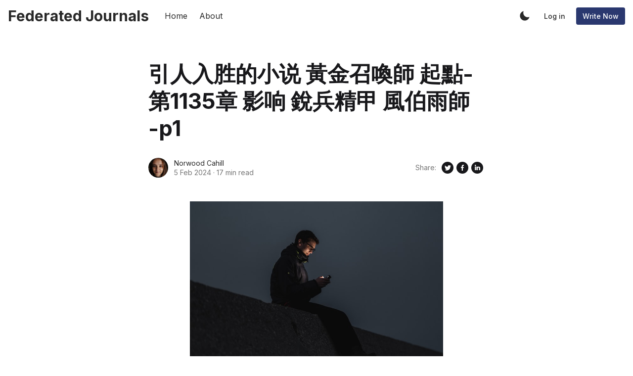

--- FILE ---
content_type: text/html; charset=utf-8
request_url: https://norwood-cahill.federatedjournals.com/yin-ren-ru-sheng-de-xiao-shuo-huang-jin-zhao-huan-shi-qi-dian-di-1135zhang-ying-xiang-rui-bing-jing-jia-feng-bo-yu-shi-p1/
body_size: 18152
content:
<!DOCTYPE html>
<!--
    Design by:
    ——————————
        GODO FREDO
        ✉ https://godofredo.ninja
        ✎ @GodoFredoNinja
        ✈ Lima - Perú
-->
<html lang="en">
<head>
    <meta charset="utf-8" />
    <meta http-equiv="X-UA-Compatible" content="IE=edge" />

    <title>引人入胜的小说 黃金召喚師 起點- 第1135章 影响 銳兵精甲 風伯雨師 -p1</title>

    <meta name="HandheldFriendly" content="True" />
    <meta name="viewport" content="width=device-width, initial-scale=1">

    <script>
        if (localStorage.theme === 'dark' || (!('theme' in localStorage) && window.matchMedia('(prefers-color-scheme: dark)').matches)) {
            document.querySelector('html').classList.add('dark');
        } else {
            document.querySelector('html').classList.remove('dark');
        }
    </script>

    <link rel="preload" href="https://fonts.googleapis.com/css2?family=Inter:wght@400;500;600;700&family=PT+Serif:ital,wght@0,400;0,700;1,400&display=swap" as="style" onload="this.onload=null;this.rel='stylesheet'"/>
    <noscript><link rel="preconnect" href="https://fonts.gstatic.com"><link href="https://fonts.googleapis.com/css2?family=Inter:wght@400;500;600;700&family=PT+Serif:ital,wght@0,400;0,700;1,400&display=swap" rel="stylesheet"></noscript>

    <link rel="stylesheet" type="text/css" href="/assets/styles/main.css?v=fba7799ab8"/>

    <meta name="referrer" content="no-referrer-when-downgrade" />
    
    <meta property="og:site_name" content="Federated Journals" />
    <meta property="og:type" content="article" />
    <meta property="og:title" content="引人入胜的小说 黃金召喚師 起點- 第1135章 影响 銳兵精甲 風伯雨師 -p1" />
    <meta property="og:description" content="人氣連載小说 黃金召喚師 醉虎- 第1135章 影响 拿腔拿調 官法如爐 閲讀-p1  小說-黃金召喚師-黄金召唤师第1135章 影响 指顧之間 矯菌桂以紉蕙兮 都雲極雖跑了，但他的本命神器卻落在了夏康樂的時下。 那紋身本該是都雲極翁都重天用非常規的秘法養的，留給壞紋身的強者，決不修飾的在紋身被激勵的轉瞬間自詡着和好十一階神尊的戰無不勝威能，而還有一定量警備的氣。 天龍無名 小说 墟首都和先頭夏平寧脫節時看起來不曾怎樣不同，莫此爲甚重趕回墟轂下的夏穩定性，從登宅門的那片時起，就復感受到了啥子叫千夫留神，範圍那幅人看破鏡重圓的眼力，又敬又畏，還帶着取悅。 夏危險才來到他曾經的室廬名苑樓，就看看名苑樓的甩手掌櫃彎着腰，顏面堆笑屁顛屁顛的跑了和好如初，“蟬少爺，迎接迎候，頃給你換了吾儕這裡無比的天行院，倘蟬相公昔時來，那裡用全免，庭院現已打整好了，歡送蟬令郎屈駕！” 夏平靜正要趕來他前的下處名苑樓，就張名苑樓的掌櫃彎着腰，面孔堆笑屁顛屁顛的跑了至，“蟬公子，逆出迎，恰恰給你換了俺們此間盡的天行院，倘使蟬少爺以後來，這裡花銷全免，小院已打整好了，接待蟬哥兒光降！” 夏家弦戶誦偏巧到來他之前的邸名苑樓，就瞧名苑樓的掌櫃彎着腰，顏堆笑屁顛屁顛的跑了到來，" />
    <meta property="og:url" content="https://federatedjournals.com/yin-ren-ru-sheng-de-xiao-shuo-huang-jin-zhao-huan-shi-qi-dian-di-1135zhang-ying-xiang-rui-bing-jing-jia-feng-bo-yu-shi-p1/" />
    <meta property="og:image" content="https://images.unsplash.com/photo-1619016984222-c074da4e7deb?crop&#x3D;entropy&amp;cs&#x3D;tinysrgb&amp;fit&#x3D;crop&amp;fm&#x3D;jpg&amp;h&#x3D;600&amp;ixid&#x3D;MnwxfDB8MXxyYW5kb218MHx8cGhvdG98fHx8fHwxNzA3MTY4NjU4&amp;ixlib&#x3D;rb-4.0.3&amp;q&#x3D;80&amp;utm_campaign&#x3D;api-credit&amp;utm_medium&#x3D;referral&amp;utm_source&#x3D;unsplash_source&amp;w&#x3D;800" />
    <meta property="article:published_time" content="2024-02-05T21:30:59.000Z" />
    <meta property="article:modified_time" content="2024-02-05T21:30:59.000Z" />
    <meta property="article:publisher" content="https://www.facebook.com/ghost" />
    <meta name="twitter:card" content="summary_large_image" />
    <meta name="twitter:title" content="引人入胜的小说 黃金召喚師 起點- 第1135章 影响 銳兵精甲 風伯雨師 -p1" />
    <meta name="twitter:description" content="人氣連載小说 黃金召喚師 醉虎- 第1135章 影响 拿腔拿調 官法如爐 閲讀-p1  小說-黃金召喚師-黄金召唤师第1135章 影响 指顧之間 矯菌桂以紉蕙兮 都雲極雖跑了，但他的本命神器卻落在了夏康樂的時下。 那紋身本該是都雲極翁都重天用非常規的秘法養的，留給壞紋身的強者，決不修飾的在紋身被激勵的轉瞬間自詡着和好十一階神尊的戰無不勝威能，而還有一定量警備的氣。 天龍無名 小说 墟首都和先頭夏平寧脫節時看起來不曾怎樣不同，莫此爲甚重趕回墟轂下的夏穩定性，從登宅門的那片時起，就復感受到了啥子叫千夫留神，範圍那幅人看破鏡重圓的眼力，又敬又畏，還帶着取悅。 夏危險才來到他曾經的室廬名苑樓，就看看名苑樓的甩手掌櫃彎着腰，顏面堆笑屁顛屁顛的跑了和好如初，“蟬少爺，迎接迎候，頃給你換了吾儕這裡無比的天行院，倘蟬相公昔時來，那裡用全免，庭院現已打整好了，歡送蟬令郎屈駕！” 夏平靜正要趕來他前的下處名苑樓，就張名苑樓的掌櫃彎着腰，面孔堆笑屁顛屁顛的跑了至，“蟬公子，逆出迎，恰恰給你換了俺們此間盡的天行院，倘使蟬少爺以後來，這裡花銷全免，小院已打整好了，接待蟬哥兒光降！” 夏家弦戶誦偏巧到來他之前的邸名苑樓，就瞧名苑樓的掌櫃彎着腰，顏堆笑屁顛屁顛的跑了到來，" />
    <meta name="twitter:url" content="https://federatedjournals.com/yin-ren-ru-sheng-de-xiao-shuo-huang-jin-zhao-huan-shi-qi-dian-di-1135zhang-ying-xiang-rui-bing-jing-jia-feng-bo-yu-shi-p1/" />
    <meta name="twitter:image" content="https://images.unsplash.com/photo-1619016984222-c074da4e7deb?crop&#x3D;entropy&amp;cs&#x3D;tinysrgb&amp;fit&#x3D;crop&amp;fm&#x3D;jpg&amp;h&#x3D;600&amp;ixid&#x3D;MnwxfDB8MXxyYW5kb218MHx8cGhvdG98fHx8fHwxNzA3MTY4NjU4&amp;ixlib&#x3D;rb-4.0.3&amp;q&#x3D;80&amp;utm_campaign&#x3D;api-credit&amp;utm_medium&#x3D;referral&amp;utm_source&#x3D;unsplash_source&amp;w&#x3D;800" />
    <meta name="twitter:label1" content="Written by" />
    <meta name="twitter:data1" content="Norwood Cahill" />
    <meta name="twitter:site" content="@ghost" />
    <meta property="og:image:width" content="800" />
    <meta property="og:image:height" content="600" />
    
    <link rel="alternate" type="application/rss+xml" title="Federated Journals" href="https://federatedjournals.com/rss/" />
    
    <script defer src="/public/cards.min.js?v=fba7799ab8"></script><style>:root {--ghost-accent-color: #2a386f;}</style>
    <link rel="stylesheet" type="text/css" href="/public/cards.min.css?v=fba7799ab8">
    <meta name="google-site-verification" content="MeQyX41gZITCkJ9ZYZZszYofdj6Yvvp1DI86-tAqCys" />

    
</head>
<body class="is-article">
    <div class="simply-viewport flex flex-col justify-start">
        <header class="header js-header h-16 w-full text-sm flex items-center sticky top-0 z-20">
    <div class="header-wrap mx-auto flex items-center flex-auto px-4 w-full max-w-extreme">
        <div class="header-left mr-5 flex flex-none items-center">
            <a href="https://federatedjournals.com"
                class="header-logo inline-block leading-none godo-tracking"
                data-event-category="Header"
                data-event-action="Logo"
                data-event-label="Click"
                data-event-non-interaction="true">
                    <span class="text-3xl font-bold text-logo">Federated Journals</span>
            </a>
        </div>

                

<nav class="header-center mainMenu relative flex items-center pr-5 flex-grow overflow-auto lg:overflow-visible">
    <ul itemscope
        itemtype="http://www.schema.org/SiteNavigationElement"
        class="nav hidden lg:flex whitespace-nowrap">

        <li itemprop="name">
            <a itemprop="url"
                href="https://federatedjournals.com/"
                class="mainMenu-link godo-tracking h-16 flex items-center p-3 text-base text-header-link hover:text-primary"
                data-event-category="Header"
                data-event-action="Menu"
                data-event-label="Home"
                data-event-non-interaction="true">
                Home
            </a>
        </li>
        <li itemprop="name">
            <a itemprop="url"
                href="https://federatedjournals.com/about/"
                class="mainMenu-link godo-tracking h-16 flex items-center p-3 text-base text-header-link hover:text-primary"
                data-event-category="Header"
                data-event-action="Menu"
                data-event-label="About"
                data-event-non-interaction="true">
                About
            </a>
        </li>


    </ul>
</nav>



        <div class="header-right flex-none flex justify-end items-center">
            <a role="button" class="js-dark-mode button is-white items-center mr-2" aria-label="Dark and Light Mode">
                <svg class="icon icon--moon m-0" style="margin-right:calc(-0.5em - 1px)"><use xlink:href="#icon-moon"></use></svg>
                <svg class="icon icon--sunny m-0 hidden" style="margin-left:calc(-0.5em - 1px)"><use xlink:href="#icon-sunny"></use></svg>
            </a>

            <a href="javascript:;"
                role="button"
                aria-label="Toggle Search"
                class="js-modal-button godo-tracking hidden button is-white mr-2"
                data-target="modal-search"
                aria-haspopup="true"
                data-event-category="Header"
                data-event-action="Search"
                data-event-label="Click"
                data-event-non-interaction="true">
                <svg class="icon icon--search"><use xlink:href="#icon-search"></use></svg>
            </a>

            
<a class="button is-white mr-2 text-sm font-medium hidden md:flex" href="/ghost/#/signin">Log in</a>
<a class="button is-primary text-sm font-medium hidden md:flex" href="/ghost/#/signup/3fde">Write Now</a>



            <a href="javascript:;" role="button" aria-label="Show Navigation Menu" class="js-menu-toggle menu-burger button is-white relative lg:hidden"><span></span><span></span><span></span></a>
        </div>
    </div>
</header>

<div class="nav-mob fixed inset-0 pt-16 header-bg h-screen z-10 w-full text-center overflow-y-auto lg:hidden">
    <div class="nav-mob-wrap absolute inset-0 top-16 pt-5 flex flex-col">

        
        <div class="py-4 flex justify-center md:hidden">
            <a data-portal="signin" class="button mr-2 is-black text-sm font-medium" href="#">Log in</a>
            <a data-portal="account/plans" class="button is-primary text-sm font-medium" href="#">Subscribe</a>
        </div>
        


        <div class="py-4 flex-auto">

<ul>
    <li>
        <a href="https://federatedjournals.com/" class="block px-5 py-2 font-medium text-22 leading-tight">Home</a>
    </li>
    <li>
        <a href="https://federatedjournals.com/about/" class="block px-5 py-2 font-medium text-22 leading-tight">About</a>
    </li>
</ul>

</div>

        <div class="js-social-media social-media nav-mob-social-media social-media is-inline py-4">
    <a class="godo-tracking p-2 inline-block hover:opacity-70"
        data-event-category="Header"
        data-event-action="Social"
        data-event-label="Facebook"
        data-event-non-interaction="true"
        title="Facebook ghost"
        aria-label="Facebook ghost"
        href="https://www.facebook.com/ghost"
        target="_blank"
        rel="noopener noreferrer">
        <svg class="icon icon--facebook"><use xlink:href="#icon-facebook"></use></svg>
    </a>

    <a class="godo-tracking p-2 inline-block hover:opacity-70"
        data-event-category="Header"
        data-event-action="Social"
        data-event-label="Twitter"
        data-event-non-interaction="true"
        title="Twitter @ghost"
        aria-label="Twitter @ghost"
        href="https://twitter.com/ghost"
        target="_blank"
        rel="noopener noreferrer">
        <svg class="icon icon--twitter"><use xlink:href="#icon-twitter"></use></svg>
    </a>
</div>    </div>
</div>

        

        <main class="simply-main relative min-h-lg">



<article class="post py-vmin8 relative">
    <header class="post-header godo-canvas">
        
<h1 class="post-title text-32 md:text-4xl lg:text-44 text-title leading-tight">引人入胜的小说 黃金召喚師 起點- 第1135章 影响 銳兵精甲 風伯雨師 -p1</h1>


<div class="post-share flex flex-col md:flex-row mt-8">
    <div class="hh flex items-center flex-auto relative leading-snug z-4">

    <ul class="flex flex-wrap flex-none mr-3 -space-x-2">
        <li>
            <a href="/author/norwood-cahill/" title="Go to the profile of Norwood Cahill">
                <img class="object-cover rounded-full h-10 w-10"
                    src="https://images.unsplash.com/photo-1593529467220-9d721ceb9a78?crop&#x3D;entropy&amp;cs&#x3D;tinysrgb&amp;fit&#x3D;crop&amp;fm&#x3D;jpg&amp;h&#x3D;400&amp;ixid&#x3D;MnwxfDB8MXxyYW5kb218MHx8ZmFjZXx8fHx8fDE3MDcxNjYyMzM&amp;ixlib&#x3D;rb-4.0.3&amp;q&#x3D;80&amp;utm_campaign&#x3D;api-credit&amp;utm_medium&#x3D;referral&amp;utm_source&#x3D;unsplash_source&amp;w&#x3D;400"
                    alt="Go to the profile of  Norwood Cahill"
                    width="36"
                    height="36"
                />
            </a>
        </li>
    </ul>

    <div class="flex-auto overflow-hidden">
        <div class="hh-author-name text-sm truncate">
        <a href="https://norwood-cahill.federatedjournals.com/author/norwood-cahill/">Norwood Cahill</a>
        </div>

        <div class="hh-date flex items-center text-gray-500 text-sm">
    <time class="datetime capitalize" datetime="2024-02-05" title="Updated 5 Feb 2024">5 Feb 2024</time>
    <span class="bull mx-1">·</span>
    <span class="readingTime cursor-default" title="17 min read">17 min read</span>
    
</div>    </div>
</div>
    <aside class="post-shasre text-title flex items-center flex-none order-first mb-6 md:mb-0 md:order-none">
    <span class="share-label text-gray-500 text-sm mr-2">Share:</span>
    <a href="https://twitter.com/share?text=%E5%BC%95%E4%BA%BA%E5%85%A5%E8%83%9C%E7%9A%84%E5%B0%8F%E8%AF%B4%20%E9%BB%83%E9%87%91%E5%8F%AC%E5%96%9A%E5%B8%AB%20%E8%B5%B7%E9%BB%9E-%20%E7%AC%AC1135%E7%AB%A0%20%E5%BD%B1%E5%93%8D%20%E9%8A%B3%E5%85%B5%E7%B2%BE%E7%94%B2%20%E9%A2%A8%E4%BC%AF%E9%9B%A8%E5%B8%AB%20-p1&amp;url=https://norwood-cahill.federatedjournals.com/yin-ren-ru-sheng-de-xiao-shuo-huang-jin-zhao-huan-shi-qi-dian-di-1135zhang-ying-xiang-rui-bing-jing-jia-feng-bo-yu-shi-p1/"
        target="_blank"
        rel="noopener noreferrer"
        class="godo-tracking"
        title="Share on Twitter"
        aria-label="Share on Twitter"
        data-event-category="Article"
        data-event-action="Share"
        data-event-label="Header - Twitter"
        data-event-non-interaction="true">
        <svg width="30" height="30" class="fill-current"><path fill-rule="evenodd" clip-rule="evenodd" d="M15 27a12 12 0 1 0 0-24 12 12 0 0 0 0 24zm4.95-16.17a2.67 2.67 0 0 0-4.6 1.84c0 .2.03.41.05.62a7.6 7.6 0 0 1-5.49-2.82 3 3 0 0 0-.38 1.34c.02.94.49 1.76 1.2 2.23a2.53 2.53 0 0 1-1.2-.33v.04c0 1.28.92 2.36 2.14 2.62-.23.05-.46.08-.71.1l-.21-.02-.27-.03a2.68 2.68 0 0 0 2.48 1.86A5.64 5.64 0 0 1 9 19.38a7.62 7.62 0 0 0 4.1 1.19c4.9 0 7.58-4.07 7.57-7.58v-.39c.52-.36.97-.83 1.33-1.38-.48.23-1 .37-1.53.43.56-.33.96-.86 1.15-1.48-.5.31-1.07.53-1.67.66z"/></svg>
    </a>
    <a href="https://www.facebook.com/sharer/sharer.php?u=https://norwood-cahill.federatedjournals.com/yin-ren-ru-sheng-de-xiao-shuo-huang-jin-zhao-huan-shi-qi-dian-di-1135zhang-ying-xiang-rui-bing-jing-jia-feng-bo-yu-shi-p1/"
        target="_blank"
        rel="noopener noreferrer"
        class="godo-tracking"
        title="Share on Facebook"
        aria-label="Share on Facebook"
        data-event-category="Article"
        data-event-action="Share"
        data-event-label="Header - Facebook"
        data-event-non-interaction="true">
        <svg width="30" height="30" viewBox="0 0 30 30" class="fill-current"><path fill-rule="evenodd" clip-rule="evenodd" d="M15 27a12 12 0 1 0 0-24 12 12 0 0 0 0 24zm-1.23-6.03V15.6H12v-2.15h1.77v-1.6C13.77 10 14.85 9 16.42 9c.75 0 1.4.06 1.58.08v1.93h-1.09c-.85 0-1.02.43-1.02 1.05v1.38h2.04l-.27 2.15H15.9V21l-2.13-.03z"/></svg>
    </a>
    <a href="https://www.linkedin.com/shareArticle?mini=true&url=https://norwood-cahill.federatedjournals.com/yin-ren-ru-sheng-de-xiao-shuo-huang-jin-zhao-huan-shi-qi-dian-di-1135zhang-ying-xiang-rui-bing-jing-jia-feng-bo-yu-shi-p1/&amp;title=%E5%BC%95%E4%BA%BA%E5%85%A5%E8%83%9C%E7%9A%84%E5%B0%8F%E8%AF%B4%20%E9%BB%83%E9%87%91%E5%8F%AC%E5%96%9A%E5%B8%AB%20%E8%B5%B7%E9%BB%9E-%20%E7%AC%AC1135%E7%AB%A0%20%E5%BD%B1%E5%93%8D%20%E9%8A%B3%E5%85%B5%E7%B2%BE%E7%94%B2%20%E9%A2%A8%E4%BC%AF%E9%9B%A8%E5%B8%AB%20-p1"
        target="_blank"
        rel="noopener noreferrer"
        class="godo-trackin"
        title="Share on Linkedin"
        aria-label="Share on Linkedin"
        data-event-category="Article"
        data-event-action="Linkedin"
        data-event-label="Header - Linkedin"
        data-event-non-interaction="true">
        <svg width="30" height="30" class="fill-current"><path fill-rule="evenodd" clip-rule="evenodd" d="M27 15a12 12 0 1 1-24 0 12 12 0 0 1 24 0zm-14.61 5v-7.42h-2.26V20h2.26zm-1.13-8.44c.79 0 1.28-.57 1.28-1.28-.02-.73-.5-1.28-1.26-1.28-.78 0-1.28.55-1.28 1.28 0 .71.49 1.28 1.25 1.28h.01zM15.88 20h-2.5s.04-6.5 0-7.17h2.5v1.02l-.02.02h.02v-.02a2.5 2.5 0 0 1 2.25-1.18c1.64 0 2.87 1.02 2.87 3.22V20h-2.5v-3.83c0-.97-.36-1.62-1.26-1.62-.69 0-1.1.44-1.28.87-.06.15-.08.36-.08.58v4z"/></svg>
    </a>

    <a href="whatsapp://send?text=https://norwood-cahill.federatedjournals.com/yin-ren-ru-sheng-de-xiao-shuo-huang-jin-zhao-huan-shi-qi-dian-di-1135zhang-ying-xiang-rui-bing-jing-jia-feng-bo-yu-shi-p1/"
        target="_blank"
        rel="noopener noreferrer"
        class="godo-tracking button is-black rounded-full text-xs w-6 h-6 md:hidden"
        aria-label="Share on WhatSapp"
        data-event-category="Article"
        data-event-action="Share"
        data-event-label="Header - Whatsapp"
        data-event-non-interaction="true">
        <svg class="icon"><use xlink:href="#icon-whatsapp"></use></svg>
    </a>
</aside></div>
        <figure class="post-image block mt-12">
    <img class="mx-auto simply-zoom"
        srcset="https://images.unsplash.com/photo-1619016984222-c074da4e7deb?crop&#x3D;entropy&amp;cs&#x3D;tinysrgb&amp;fit&#x3D;crop&amp;fm&#x3D;jpg&amp;h&#x3D;600&amp;ixid&#x3D;MnwxfDB8MXxyYW5kb218MHx8cGhvdG98fHx8fHwxNzA3MTY4NjU4&amp;ixlib&#x3D;rb-4.0.3&amp;q&#x3D;80&amp;utm_campaign&#x3D;api-credit&amp;utm_medium&#x3D;referral&amp;utm_source&#x3D;unsplash_source&amp;w&#x3D;800 300w,
                https://images.unsplash.com/photo-1619016984222-c074da4e7deb?crop&#x3D;entropy&amp;cs&#x3D;tinysrgb&amp;fit&#x3D;crop&amp;fm&#x3D;jpg&amp;h&#x3D;600&amp;ixid&#x3D;MnwxfDB8MXxyYW5kb218MHx8cGhvdG98fHx8fHwxNzA3MTY4NjU4&amp;ixlib&#x3D;rb-4.0.3&amp;q&#x3D;80&amp;utm_campaign&#x3D;api-credit&amp;utm_medium&#x3D;referral&amp;utm_source&#x3D;unsplash_source&amp;w&#x3D;800 600w,
                https://images.unsplash.com/photo-1619016984222-c074da4e7deb?crop&#x3D;entropy&amp;cs&#x3D;tinysrgb&amp;fit&#x3D;crop&amp;fm&#x3D;jpg&amp;h&#x3D;600&amp;ixid&#x3D;MnwxfDB8MXxyYW5kb218MHx8cGhvdG98fHx8fHwxNzA3MTY4NjU4&amp;ixlib&#x3D;rb-4.0.3&amp;q&#x3D;80&amp;utm_campaign&#x3D;api-credit&amp;utm_medium&#x3D;referral&amp;utm_source&#x3D;unsplash_source&amp;w&#x3D;800 1000w,
                https://images.unsplash.com/photo-1619016984222-c074da4e7deb?crop&#x3D;entropy&amp;cs&#x3D;tinysrgb&amp;fit&#x3D;crop&amp;fm&#x3D;jpg&amp;h&#x3D;600&amp;ixid&#x3D;MnwxfDB8MXxyYW5kb218MHx8cGhvdG98fHx8fHwxNzA3MTY4NjU4&amp;ixlib&#x3D;rb-4.0.3&amp;q&#x3D;80&amp;utm_campaign&#x3D;api-credit&amp;utm_medium&#x3D;referral&amp;utm_source&#x3D;unsplash_source&amp;w&#x3D;800 2000w"
        sizes="(max-width: 400px) 300px,(max-width: 730px) 600px, (max-width: 1600px) 100vw"
        src="https://images.unsplash.com/photo-1619016984222-c074da4e7deb?crop&#x3D;entropy&amp;cs&#x3D;tinysrgb&amp;fit&#x3D;crop&amp;fm&#x3D;jpg&amp;h&#x3D;600&amp;ixid&#x3D;MnwxfDB8MXxyYW5kb218MHx8cGhvdG98fHx8fHwxNzA3MTY4NjU4&amp;ixlib&#x3D;rb-4.0.3&amp;q&#x3D;80&amp;utm_campaign&#x3D;api-credit&amp;utm_medium&#x3D;referral&amp;utm_source&#x3D;unsplash_source&amp;w&#x3D;800"
        alt="引人入胜的小说 黃金召喚師 起點- 第1135章 影响 銳兵精甲 風伯雨師 -p1"
        width="1200"
        height="628"
    />
    
</figure>
    </header>

    <section id="post-body" class="post-body godo-canvas mx-auto relative font-sans"><p>人氣連載小说 黃金召喚師 醉虎- 第1135章 影响 拿腔拿調 官法如爐 閲讀-p1</p><figure class="kg-card kg-image-card"><img src="https://static.ttkan.co/cover/huangjinzhaohuanshi-zuihu.jpg" class="kg-image" alt="黃金召喚師" loading="lazy"></figure><p><br><a href="https://www.ttkan.co/">小說</a>-<a href="https://www.ttkan.co/novel/chapters/huangjinzhaohuanshi-zuihu">黃金召喚師</a>-<a href="https://www.ttkan.co/novel/chapters/huangjinzhaohuanshi-zuihu">黄金召唤师</a>第1135章 影响 指顧之間 矯菌桂以紉蕙兮 都雲極雖跑了，但他的本命神器卻落在了夏康樂的時下。 那紋身本該是都雲極翁都重天用非常規的秘法養的，留給壞紋身的強者，決不修飾的在紋身被激勵的轉瞬間自詡着和好十一階神尊的戰無不勝威能，而還有一定量警備的氣。 <a href="https://www.ttkan.co/novel/chapters/tianlongwuming-yuzhe">天龍無名 小说</a> 墟首都和先頭夏平寧脫節時看起來不曾怎樣不同，莫此爲甚重趕回墟轂下的夏穩定性，從登宅門的那片時起，就復感受到了啥子叫千夫留神，範圍那幅人看破鏡重圓的眼力，又敬又畏，還帶着取悅。 夏危險才來到他曾經的室廬名苑樓，就看看名苑樓的甩手掌櫃彎着腰，顏面堆笑屁顛屁顛的跑了和好如初，“蟬少爺，迎接迎候，頃給你換了吾儕這裡無比的天行院，倘蟬相公昔時來，那裡用全免，庭院現已打整好了，歡送蟬令郎屈駕！” 夏平靜正要趕來他前的下處名苑樓，就張名苑樓的掌櫃彎着腰，面孔堆笑屁顛屁顛的跑了至，“蟬公子，逆出迎，恰恰給你換了俺們此間盡的天行院，倘使蟬少爺以後來，這裡花銷全免，小院已打整好了，接待蟬哥兒光降！” 夏家弦戶誦偏巧到來他之前的邸名苑樓，就瞧名苑樓的掌櫃彎着腰，顏堆笑屁顛屁顛的跑了到來，“蟬公子，接待接，恰給你換了俺們此地太的天行院，若果蟬令郎以前來，這裡用全免，小院現已打整好了，歡迎蟬哥兒來臨！” 都雲極則跑了，但他的本命神器卻落在了夏平安的時下。 看開端上的這把膽戰心驚之鐮，以夏康寧殺人如麻的鑑賞力和耳目，他差點兒是俯仰之間就明了都雲極先頭緣何不把這本命神器握來，爲啥想要找蛟皇要歸墟神鐵。 夏平和適才來他之前的家名苑樓，就探望名苑樓的掌櫃彎着腰，滿臉堆笑屁顛屁顛的跑了復壯，“蟬相公，接迎候，趕巧給你換了咱們此處最佳的天行院，假設蟬少爺以前來，此地資費全免，院落早已打整好了，接待蟬令郎惠臨！” “是不小，絕你也別在我前方裝夠勁兒了！”泌珞白了夏安好一眼，“我想你已有云云的心緒有計劃了，否則你也不至於對都雲極如許狠辣，連俺用作老臉的本命神器都被你奪復壯了，對了，你甫的秘法稍許殊啊，說戲法的話感覺到又不像，還能殺人，偏向幻術的話又把都雲極騙得旋，連他的本命神器都怎樣你不可！” “小家子氣！”泌珞皺了皺鼻頭，之後眼睛又一轉，把兒伸了復壯，“都雲極的那本命神器要麼非同兒戲次拋頭露面，借來我省視！” 泌珞淺的接受那上萬噸重的畏葸之鐮，拿在時細緻入微看了看，而後又閉起肉眼一刻，長長的睫毛輕於鴻毛寒戰，猶在痛感着何如，夠用過了一分鐘後，她才張開眼，把怖之鐮再行歸了夏太平，慎重的講話，“謝了！” 以末期化龍藤拱抱爲把柄，再用墮落神血攜手並肩煉製，最終以逝星核淬礪爲刀體，流本命心思祭煉，倘然再長歸墟神鐵把整恐怖之鐮竣事重塑融合，將末年化龍藤和閉眼星核的感召力整整的結束在刀體次，這本命神器的胚體，就已經爲重成型了，應用的天時，就決不會再讓壞器械以肥力爲銷售價來令，這廝，不廉，的確是想要化作心驚膽顫之神…… 他的秋波所至，那些看他的人，抑或怯弱的參與，還是就都是捧的笑貌。 夏風平浪靜揉揉臉，“聽你這般一說，我於今惹下的本條爲難還不小！” “是不小，惟你也別在我前裝深了！”泌珞白了夏安如泰山一眼，“我想你曾有這樣的情緒備選了，再不你也未必對都雲極這麼着狠辣，連自家作爲老面子的本命神器都被你奪復原了，對了，你剛纔的秘法稍爲那個啊，說幻術的話覺又不像，還能滅口，誤魔術來說又把都雲極騙得旋轉，連他的本命神器都無奈何你不得！” 墟畿輦和事前夏安相距時看起來付諸東流何等言人人殊，單獨再返回墟鳳城的夏安康，從映入學校門的那時隔不久起，就從新感染到了甚叫衆生直盯盯，四鄰那幅人看過來的目光，又敬又畏，還帶着奉迎。 等到夏平寧趕巧過來天行院，就有人送給了幾份厚禮謝罪，那饋贈的幾人，則是那日在蛟人皇庭中點起初發還夏平和眉眼高低看的幾位“才俊”，他倆提心吊膽夏安外記仇…… “我要回墟畿輦，泌珞女士要和我同路人回去麼？”夏一路平安問道。 這一次，夏平平安安倒是明前的把大驚失色之鐮拿了出，第一手遞交了泌珞。 夏高枕無憂打了一個哈哈哈，雙眸看天，“哪有嘿秘法，便是把戲耳，在泌珞少女前方，我就不裝甚麼元寶蒜了！” 都雲極的這本命神器叫擔驚受怕之鐮，看上去小，夏平安無事提起來也容易無比，實質上，這面如土色之鐮的輕重，堪比一座山嶺，十足有百萬噸的份量。 能夫際根本個渡過來的，天稟是泌珞！ “不謙！”夏吉祥吸納來，從頭把憚之鐮收好。 墟京華和前面夏昇平擺脫時看起來化爲烏有怎麼樣不可同日而語，無限再行回來墟京城的夏安瀾，從涌入大門的那頃刻起，就復感受到了哎呀叫民衆奪目，周緣那幅人看趕到的眼光，又敬又畏，還帶着攀附。 以末期化龍藤盤繞爲短處，再用不能自拔神血調解煉，末尾以死星核鍛錘爲刀體，漸本命神魂祭煉，借使再長歸墟神鐵把全勤畏怯之鐮一氣呵成重構統一，將末尾化龍藤和物故星核的學力悉了卻在刀體裡面，這本命神器的胚體，就現已骨幹成型了，動的時期，就決不會再讓異常軍械以精力爲協議價來教，這刀槍，貪戀，公然是想要成爲驚恐萬狀之神…… “自是，走吧！”泌珞輕輕一笑，迴轉了話題，“對了，蛟皇還讓我轉告你，請你偶然間到蛟人皇庭中間一敘！”泌珞眨了眨睛，“有喜事哦！” 如此這般想着，夏平安臉盤和眼波中在這會兒表露的那半點古里古怪的一顰一笑，單單顧遠處有人急忙開來，夏清靜才把自身臉頰的笑貌無影無蹤，以把都雲極的本命神器瞬時收入到了調諧的神秘兮兮壇城當中。 都雲極啊都雲極，你以爲你能跑得掉麼，你的本命神器上，可是有你的片本命神魂啊，哄嘿，自己想要抽你的本命情思輕而易舉，爲重不成能，但你自己送來門來的，就別怪我不不恥下問了，你看你能跑得掉麼，看我怎麼着修葺你…… 關於泌珞說的《封神榜》，那是靈荒秘境中極端莫測高深的封神碑上顯化的實質，那封神碑，由一大批年前的古神枕骨所化，在靈荒秘境一處分外之地，起被人察覺的那整天起，這數永來，封神碑上就活動出現着靈荒秘境內放七縷神焰以上的絕代才女，頭號庸中佼佼和超凡入聖大能們的名，而那些名字賊頭賊腦的每一個人，差點兒都負有遠超同階的令人心悸的工力和封神的大概，所以那封神碑上的文，就被謂封神榜。 “是不小，然而你也別在我頭裡裝夠嗆了！”泌珞白了夏安謐一眼，“我想你已經有這麼樣的心情企圖了，要不你也不見得對都雲極這麼狠辣，連身行事臉的本命神器都被你奪回心轉意了，對了，你剛纔的秘法略爲死啊，說幻術以來深感又不像，還能殺人，魯魚帝虎戲法來說又把都雲極騙得筋斗，連他的本命神器都若何你不得！” 他的眼波所至，那些看他的人，要膽小的避開，還是就都是趨承的一顰一笑。 “看來喚起師亦然如出一轍的，有個下狠心的老子，點子時依然如故實用啊，世界萬界的玩樂尺度，伯仲之間啊……”夏平安泰山鴻毛嘟囔了一句，他眯觀察睛，臉蛋兒戴着無幾賞玩的笑臉，戲弄發軔上都雲極的本命神器。 “滿臉是偉人歡樂的錢物，而封神榜上的人無非生死通途之爭，面龐對死人瓦解冰消效驗，而封神硬是海內外最大的面！” 夏綏稍蹙眉，“都重天這種限界的人都這麼寡廉鮮恥麼？” 比及夏長治久安趕巧來天行院，就有人送給了幾份厚禮道歉，那饋贈的幾人，則是那日在蛟人皇庭間首先送還夏安神志看的幾位“才俊”，他倆生恐夏平寧懷恨…… “沒思悟蟬少爺或如許不露鋒芒，方燃燒七縷神焰就逼得都雲極連他爹給他的逃命的能事都使下了，還被你奪了本命神器，生命力大傷，這靈荒秘境的《封神榜》上，現在諒必即將多出蟬哥兒的名字！”泌珞迷你裙飛揚，彷佛國色天香，雖在這片一度徹底更改了地勢，到處一派不成方圓荒無人煙的海洋上，她的顯現，也讓夏穩定性備感界線的水域倏亮了上馬。 至於泌珞說的《封神榜》，那是靈荒秘境中無上神秘莫測的封神碑上顯化的情，那封神碑，由萬萬年前的古神枕骨所化，在靈荒秘境一處格外之地，自從被人涌現的那整天起，這數子孫萬代來，封神碑上就自動顯着靈荒秘海內放七縷神焰如上的無可比擬天分，頭等庸中佼佼和第一流大能們的名，而那些諱暗中的每一期人，幾乎都具遠超同階的亡魂喪膽的民力和封神的諒必，之所以那封神碑上的仿，就被叫作封神榜。 夏和平打了一期哈哈，雙目看天，“哪有安秘法，即使把戲云爾，在泌珞密斯前邊，我就不裝怎大洋蒜了！” 待到夏家弦戶誦頃蒞天行院，就有人送給了幾份厚禮賠禮道歉，那嶽立的幾人，則是那日在蛟人皇庭裡頭首償還夏風平浪靜神色看的幾位“才俊”，他們怖夏平穩抱恨終天…… 都雲極雖然跑了，但他的本命神器卻落在了夏高枕無憂的目下。 …… 夏平安些許皺眉，“都重天這種分界的人都這一來猥鄙麼？” 夏安如泰山打了一個哈哈哈，眼睛看天，“哪有該當何論秘法，便魔術而已，在泌珞少女前面，我就不裝呦洋錢蒜了！” 夏綏應允緊握這件本命神器，其實也就算在和泌珞大飽眼福都雲極的這些生死攸關訊息。 夏安然稍蹙眉，“都重天這種界的人都這麼着蠅營狗苟麼？” 關於泌珞說的《封神榜》，那是靈荒秘境中無以復加深不可測的封神碑上顯化的內容，那封神碑，由大宗年前的古神頭骨所化，在靈荒秘境一處非正規之地，由被人浮現的那成天起，這數萬世來，封神碑上就半自動顯着靈荒秘境內燃點七縷神焰以上的蓋世無雙賢才，頭等強者和卓越大能們的名，而這些名字偷的每一下人，幾都兼備遠超同階的忌憚的工力和封神的唯恐，因爲那封神碑上的契，就被斥之爲封神榜。 這麼樣想着，夏平和臉孔和眼神中在這一刻光溜溜的那簡單怪里怪氣的笑臉，但闞角有人迅速飛來，夏平靜才把自個兒臉頰的笑臉衝消，又把都雲極的本命神器剎時純收入到了自我的私房壇城當中。 那紋身該是都雲極慈父都重天用特出的秘法留給的，養好不紋身的強手，永不遮掩的在紋身被激的轉形着團結一心十一階神尊的切實有力威能，再就是還有一點正告的氣息。 “不賓至如歸！”夏康寧接受來，再行把恐怖之鐮收好。 夏安外單在都雲極背離的轉手，跑掉火候，用盜天術，把都雲極適才想要接下來的本命法器盜了趕到，就此都雲極纔在結果發出那一聲氣急誤入歧途的怒吼。 “不勞不矜功！”夏無恙收到來，還把心膽俱裂之鐮收好。 都雲極則跑了，但他的本命神器卻落在了夏安的現階段。 能之時光魁個飛過來的，早晚是泌珞！ “是不小，無以復加你也別在我先頭裝蠻了！”泌珞白了夏安外一眼，“我想你曾經有云云的思維打定了，否則你也不致於對都雲極這麼狠辣，連其行爲面子的本命神器都被你奪趕來了，對了，你剛剛的秘法稍稍非同尋常啊，說幻術的話感觸又不像，還能滅口，謬幻術以來又把都雲極騙得跟斗，連他的本命神器都何如你不足！” “沒體悟蟬哥兒照舊這麼深藏不露，正點燃七縷神焰就逼得都雲極連他爹給他的逃命的能耐都使出去了，還被你奪了本命神器，生機勃勃大傷，這靈荒秘境的《封神榜》上，今朝容許且多出蟬公子的名字！”泌珞超短裙揚塵，像傾國傾城，雖在這片就絕對革新了地貌，隨地一派零亂杳無人煙的海洋上，她的油然而生，也讓夏無恙倍感邊際的區域轉瞬間亮了四起。 “闞喚起師亦然相同的，有個發狠的生父，熱點時抑或行得通啊，天下萬界的娛樂格，大同小異啊……”夏平安輕輕的唧噥了一句，他眯察言觀色睛，臉上戴着有限賞玩的笑臉，捉弄入手上都雲極的本命神器。 泌珞浮淺的收那上萬噸重的害怕之鐮，拿在目前寬打窄用看了看，然後又閉起雙眼霎時，漫漫睫毛輕打哆嗦，好似在感性着哎呀，足夠過了一秒鐘後，她才閉着眼，把畏懼之鐮重新清償了夏吉祥，正式的談，“謝了！” “我正好開來的時辰，看來你拿着都雲極的本命神器，臉膛的笑貌類似稍邪惡……”泌珞眨了忽閃睛。 這麼樣想着，夏安如泰山臉孔和眼力中在這俄頃外露的那片詭異的一顰一笑，無非闞海外有人神速飛來，夏平安無事才把要好面頰的笑貌熄滅，再者把都雲極的本命神器瞬時收益到了和好的私密壇城中央。 能這個上事關重大個渡過來的，灑脫是泌珞！ “不客氣！”夏吉祥收起來，再也把大驚失色之鐮收好。 封神榜意味的，是靈荒秘境中最頂尖的那一個世界，豢龍蟬之前也算極負盛譽，但歸因於還亞於放第十三縷神焰，之所以連續雲消霧散進入封神榜，而這一次，他在一覽無遺以下擊破都雲極，上封神榜絕對化是預想中的事變，因都雲極縱使封神榜上的人選。 “咳咳，何地強暴了，斷斷是泌珞姑娘你看錯了，我那是高興的笑臉，都雲極的本命神器成了我的特需品，換誰都原意啊……”夏安如泰山嚴峻的操。 “是不小，止你也別在我前頭裝慌了！”泌珞白了夏安一眼，“我想你早已有這麼的生理計了，否則你也未見得對都雲極如此這般狠辣，連人家當作面部的本命神器都被你奪來到了，對了，你方的秘法多多少少專門啊，說魔術的話覺又不像，還能殺人，大過把戲的話又把都雲極騙得團團轉，連他的本命神器都奈何你不興！”</p></section>

<footer class="post-footer godo-canvas pt-10">
    
    <aside class="post-shasre text-title flex items-center flex-none md:justify-end ">
    <span class="share-label text-gray-500 text-sm mr-2">Share:</span>
    <a href="https://twitter.com/share?text=%E5%BC%95%E4%BA%BA%E5%85%A5%E8%83%9C%E7%9A%84%E5%B0%8F%E8%AF%B4%20%E9%BB%83%E9%87%91%E5%8F%AC%E5%96%9A%E5%B8%AB%20%E8%B5%B7%E9%BB%9E-%20%E7%AC%AC1135%E7%AB%A0%20%E5%BD%B1%E5%93%8D%20%E9%8A%B3%E5%85%B5%E7%B2%BE%E7%94%B2%20%E9%A2%A8%E4%BC%AF%E9%9B%A8%E5%B8%AB%20-p1&amp;url=https://norwood-cahill.federatedjournals.com/yin-ren-ru-sheng-de-xiao-shuo-huang-jin-zhao-huan-shi-qi-dian-di-1135zhang-ying-xiang-rui-bing-jing-jia-feng-bo-yu-shi-p1/"
        target="_blank"
        rel="noopener noreferrer"
        class="godo-tracking"
        title="Share on Twitter"
        aria-label="Share on Twitter"
        data-event-category="Article"
        data-event-action="Share"
        data-event-label="Footer - Twitter"
        data-event-non-interaction="true">
        <svg width="30" height="30" class="fill-current"><path fill-rule="evenodd" clip-rule="evenodd" d="M15 27a12 12 0 1 0 0-24 12 12 0 0 0 0 24zm4.95-16.17a2.67 2.67 0 0 0-4.6 1.84c0 .2.03.41.05.62a7.6 7.6 0 0 1-5.49-2.82 3 3 0 0 0-.38 1.34c.02.94.49 1.76 1.2 2.23a2.53 2.53 0 0 1-1.2-.33v.04c0 1.28.92 2.36 2.14 2.62-.23.05-.46.08-.71.1l-.21-.02-.27-.03a2.68 2.68 0 0 0 2.48 1.86A5.64 5.64 0 0 1 9 19.38a7.62 7.62 0 0 0 4.1 1.19c4.9 0 7.58-4.07 7.57-7.58v-.39c.52-.36.97-.83 1.33-1.38-.48.23-1 .37-1.53.43.56-.33.96-.86 1.15-1.48-.5.31-1.07.53-1.67.66z"/></svg>
    </a>
    <a href="https://www.facebook.com/sharer/sharer.php?u=https://norwood-cahill.federatedjournals.com/yin-ren-ru-sheng-de-xiao-shuo-huang-jin-zhao-huan-shi-qi-dian-di-1135zhang-ying-xiang-rui-bing-jing-jia-feng-bo-yu-shi-p1/"
        target="_blank"
        rel="noopener noreferrer"
        class="godo-tracking"
        title="Share on Facebook"
        aria-label="Share on Facebook"
        data-event-category="Article"
        data-event-action="Share"
        data-event-label="Footer - Facebook"
        data-event-non-interaction="true">
        <svg width="30" height="30" viewBox="0 0 30 30" class="fill-current"><path fill-rule="evenodd" clip-rule="evenodd" d="M15 27a12 12 0 1 0 0-24 12 12 0 0 0 0 24zm-1.23-6.03V15.6H12v-2.15h1.77v-1.6C13.77 10 14.85 9 16.42 9c.75 0 1.4.06 1.58.08v1.93h-1.09c-.85 0-1.02.43-1.02 1.05v1.38h2.04l-.27 2.15H15.9V21l-2.13-.03z"/></svg>
    </a>
    <a href="https://www.linkedin.com/shareArticle?mini=true&url=https://norwood-cahill.federatedjournals.com/yin-ren-ru-sheng-de-xiao-shuo-huang-jin-zhao-huan-shi-qi-dian-di-1135zhang-ying-xiang-rui-bing-jing-jia-feng-bo-yu-shi-p1/&amp;title=%E5%BC%95%E4%BA%BA%E5%85%A5%E8%83%9C%E7%9A%84%E5%B0%8F%E8%AF%B4%20%E9%BB%83%E9%87%91%E5%8F%AC%E5%96%9A%E5%B8%AB%20%E8%B5%B7%E9%BB%9E-%20%E7%AC%AC1135%E7%AB%A0%20%E5%BD%B1%E5%93%8D%20%E9%8A%B3%E5%85%B5%E7%B2%BE%E7%94%B2%20%E9%A2%A8%E4%BC%AF%E9%9B%A8%E5%B8%AB%20-p1"
        target="_blank"
        rel="noopener noreferrer"
        class="godo-trackin"
        title="Share on Linkedin"
        aria-label="Share on Linkedin"
        data-event-category="Article"
        data-event-action="Linkedin"
        data-event-label="Footer - Linkedin"
        data-event-non-interaction="true">
        <svg width="30" height="30" class="fill-current"><path fill-rule="evenodd" clip-rule="evenodd" d="M27 15a12 12 0 1 1-24 0 12 12 0 0 1 24 0zm-14.61 5v-7.42h-2.26V20h2.26zm-1.13-8.44c.79 0 1.28-.57 1.28-1.28-.02-.73-.5-1.28-1.26-1.28-.78 0-1.28.55-1.28 1.28 0 .71.49 1.28 1.25 1.28h.01zM15.88 20h-2.5s.04-6.5 0-7.17h2.5v1.02l-.02.02h.02v-.02a2.5 2.5 0 0 1 2.25-1.18c1.64 0 2.87 1.02 2.87 3.22V20h-2.5v-3.83c0-.97-.36-1.62-1.26-1.62-.69 0-1.1.44-1.28.87-.06.15-.08.36-.08.58v4z"/></svg>
    </a>

    <a href="whatsapp://send?text=https://norwood-cahill.federatedjournals.com/yin-ren-ru-sheng-de-xiao-shuo-huang-jin-zhao-huan-shi-qi-dian-di-1135zhang-ying-xiang-rui-bing-jing-jia-feng-bo-yu-shi-p1/"
        target="_blank"
        rel="noopener noreferrer"
        class="godo-tracking button is-black rounded-full text-xs w-6 h-6 md:hidden"
        aria-label="Share on WhatSapp"
        data-event-category="Article"
        data-event-action="Share"
        data-event-label="Footer - Whatsapp"
        data-event-non-interaction="true">
        <svg class="icon"><use xlink:href="#icon-whatsapp"></use></svg>
    </a>
</aside>
    
</footer></article>



</main>

        

        

        <footer class="footer-light py-10 lg:pt-16 text-center lg:text-left bg-gray-150">
    <section class="mx-auto max-w-extreme px-4">
        <div class="flex flex-col lg:flex-row justify-between">
            <div class="flex flex-col lg:flex-row lg:items-center">
                <div class="footer-logo leading-none">
                    <a href="https://federatedjournals.com" class="inline-block">
                        <span class="font-bold text-title text-3xl">Federated Journals</span>
                    </a>
                </div>

                <div class="js-social-media social-media footer-social-media social-media is-inline my-5 lg:my-0 lg:ml-10">
    <a class="godo-tracking p-2 inline-block hover:opacity-70"
        data-event-category="Header"
        data-event-action="Social"
        data-event-label="Facebook"
        data-event-non-interaction="true"
        title="Facebook ghost"
        aria-label="Facebook ghost"
        href="https://www.facebook.com/ghost"
        target="_blank"
        rel="noopener noreferrer">
        <svg class="icon icon--facebook"><use xlink:href="#icon-facebook"></use></svg>
    </a>

    <a class="godo-tracking p-2 inline-block hover:opacity-70"
        data-event-category="Header"
        data-event-action="Social"
        data-event-label="Twitter"
        data-event-non-interaction="true"
        title="Twitter @ghost"
        aria-label="Twitter @ghost"
        href="https://twitter.com/ghost"
        target="_blank"
        rel="noopener noreferrer">
        <svg class="icon icon--twitter"><use xlink:href="#icon-twitter"></use></svg>
    </a>
</div>            </div>

            <div class="footer-copy lg:text-right text-sm">
                &copy; 2026 Federated Journals. All rights reserved.
                <div class="mt-2">
                    Design with
                    <svg class="icon animated infinite pulse" style="color:red;width:15px"><use xlink:href="#icon-heart"></use></svg>
                    by
                    <a href="https://godofredo.ninja" class="hover:text-primary" title="Developer FullStack.">@GodoFredoNinja</a>
                </div>
            </div>

        </div>

    </section>
</footer>
    </div>

    <div id="modal-search" class="js-modal modal search flex flex-col flex-wrap items-center fixed inset-0 z-50">
    <div class="absolute inset-0 bg-modal bg-opacity-60 js-modal-close"></div>

    <div class="button is-black is-circle absolute js-modal-close z-3 lg:hidden" style="top:5px;right:5px">
        <svg class="icon"><use xlink:href="#icon-close"></use></svg>
    </div>

    <div class="modal-content relative z-2 max-w-2xl w-full pt-vw6 px-5 pb-5">
        <div class="search-wrap bg-blank rounded-md shadow-sm">
            <form class="search-form flex w-full items-center text-base px-3 h-12">
                <svg class="icon icon--search"><use xlink:href="#icon-search"></use></svg>
                <input id="search-field" class="w-full is-medium" type="text" placeholder="Search..." aria-label="Search box"/>
            </form>
            <span class="js-search-message search-message text-sm p-2 text-gray-500 leading-none hidden">No results found</span>
            <ul id="search-results" class="search-results mx-auto w-full leading-none overflow-auto"></ul>
        </div>
        <div class="justify-end text-xs leading-none text-white mt-2 hidden md:flex opacity-80">
            <div class=""><span class="p-1 rounded bg-orange inline-block">↑</span> <span class="p-1 rounded bg-orange inline-block">↓</span> Navigate up/down</div>
            <div class="ml-3"><span class="p-1 rounded bg-orange inline-block">Enter</span> Go to article</div>
            <div class="ml-3"><span class="p-1 rounded bg-orange inline-block">Esc</span> Close search</div>
        </div>
    </div>
</div>
    <div class="loadingBar top-0 fixed right-0 left-0 hidden"></div>

    <svg aria-hidden="true" style="position:absolute;width:0;height:0" xmlns="http://www.w3.org/2000/svg" overflow="hidden"><defs><symbol id="icon-link" viewBox="0 0 32 32"><path stroke-linejoin="round" stroke-linecap="round" stroke-width="2.25" d="M13 22H9a6 6 0 110-12h4m6 0h4a6 6 0 110 12h-4m-8.794-6H21.92"/></symbol><symbol id="icon-map" viewBox="0 0 32 32"><path stroke-linejoin="round" stroke-linecap="round" stroke-width="2" d="M28 4L4 15.009h12.5a.5.5 0 01.5.5V28z"/></symbol><symbol id="icon-checkmark" viewBox="0 0 27 32"><path d="M13.333 27.111c6.136 0 11.111-4.974 11.111-11.111S19.47 4.889 13.333 4.889C7.197 4.889 2.222 9.863 2.222 16s4.974 11.111 11.111 11.111zm0 2.222C5.969 29.333 0 23.364 0 16S5.969 2.667 13.333 2.667 26.666 8.636 26.666 16s-5.969 13.333-13.333 13.333zm-1.592-10.398l-4.289-4.287-1.571 1.573 5.861 5.857 9.421-9.443-1.573-1.569-7.849 7.868z"/></symbol><symbol id="icon-sunny" viewBox="0 0 32 32"><path d="M16 24.188a.963.963 0 00-.963.962v2.887a.963.963 0 001.925 0V25.15a.963.963 0 00-.963-.962zM16 3a.963.963 0 00-.963.962v2.887a.963.963 0 001.925 0V3.961a.963.963 0 00-.963-.962zM7.813 16a.963.963 0 00-.963-.963H3.962a.963.963 0 000 1.925H6.85a.963.963 0 00.963-.963zm20.225-.963h-2.887a.963.963 0 000 1.925h2.887a.963.963 0 000-1.926zM9.531 21.506c-.256 0-.5.1-.681.281l-2.044 2.044c-.181.181-.281.425-.281.681a.96.96 0 00.962.962c.256 0 .5-.1.681-.281l2.044-2.044a.966.966 0 000-1.363.96.96 0 00-.681-.281zm12.938-11.012c.256 0 .5-.1.681-.281l2.044-2.044c.181-.181.281-.425.281-.681a.96.96 0 00-.962-.962c-.256 0-.5.1-.681.281l-2.044 2.044c-.181.181-.281.425-.281.681a.96.96 0 00.962.962zm-14.3-3.688c-.181-.181-.425-.281-.681-.281a.96.96 0 00-.962.962c0 .256.1.5.281.681l2.044 2.044c.181.181.425.281.681.281a.96.96 0 00.962-.962c0-.256-.1-.5-.281-.681L8.169 6.806zM23.15 21.788c-.181-.181-.425-.281-.681-.281s-.5.1-.681.281a.966.966 0 000 1.363l2.044 2.044c.181.181.425.281.681.281a.96.96 0 00.962-.962c0-.256-.1-.5-.281-.681l-2.044-2.044zM16 10c-3.306 0-6 2.694-6 6s2.694 6 6 6 6-2.694 6-6-2.694-6-6-6z"/></symbol><symbol id="icon-moon" viewBox="0 0 32 32"><path d="M12.188 7.813c0-1.644.331-3.206.931-4.631-5.7 1.381-9.931 6.513-9.931 12.631 0 7.175 5.825 13 13 13 6.119 0 11.25-4.231 12.631-9.931-1.425.6-2.994.931-4.631.931-6.625 0-12-5.375-12-12z"/></symbol><symbol id="icon-arrow" viewBox="0 0 32 32"><path d="M5.313 17.336h16.232l-7.481 7.481 1.937 1.87 10.688-10.688L16.001 5.311l-1.87 1.87 7.414 7.481H5.313v2.672z"/></symbol><symbol id="icon-close" viewBox="0 0 32 32"><path d="M25.313 8.55l-1.862-1.862-7.45 7.45-7.45-7.45L6.689 8.55l7.45 7.45-7.45 7.45 1.862 1.862 7.45-7.45 7.45 7.45 1.862-1.862-7.45-7.45z"/></symbol><symbol id="icon-comments" viewBox="0 0 32 32"><path d="M26.938 20.038c0-.275.075-.538.206-.762.038-.069.087-.131.131-.194A10.132 10.132 0 0029 13.438C29.019 7.675 24.156 3 18.144 3 12.9 3 8.525 6.569 7.5 11.306c-.15.694-.231 1.4-.231 2.138 0 5.769 4.675 10.569 10.688 10.569.956 0 2.244-.288 2.95-.481s1.406-.45 1.587-.519a1.644 1.644 0 011.212.019l3.544 1.256s.15.063.244.063c.275 0 .5-.219.5-.5a.805.805 0 00-.031-.169l-1.025-3.644z"/><path d="M19.906 24.531c-.225.063-.512.131-.825.2-.656.137-1.494.281-2.125.281-6.012 0-10.688-4.8-10.688-10.569 0-.412.044-.938.094-1.338.037-.269.081-.537.144-.8.063-.281.138-.563.219-.838l-.5.444C4.175 13.698 3 16.249 3 18.905c0 1.831.531 3.594 1.55 5.125.144.219.225.387.2.5s-.744 3.875-.744 3.875a.499.499 0 00.169.481.51.51 0 00.319.113.43.43 0 00.181-.038l3.506-1.381a.972.972 0 01.356-.069s.15-.012.394.081c1.181.462 2.487.75 3.794.75 2.912 0 5.65-1.256 7.506-3.444 0 0 .2-.275.431-.6a9.69 9.69 0 01-.756.231z"/></symbol><symbol id="icon-star" viewBox="0 0 32 32"><path d="M28.938 12h-9.194L16.95 3.662c-.137-.406-.519-.663-.95-.663s-.813.256-.95.663L12.256 12H3c-.55 0-1 .45-1 1 0 .056.006.119.019.169.013.219.112.463.419.706L9.994 19.2l-2.9 8.431c-.144.406 0 .863.344 1.125.181.131.35.244.563.244.206 0 .45-.106.625-.225l7.375-5.256 7.375 5.256c.175.125.419.225.625.225.212 0 .381-.106.556-.244a.99.99 0 00.344-1.125l-2.9-8.431 7.494-5.375.181-.156c.163-.175.325-.412.325-.669 0-.55-.512-1-1.063-1z"/></symbol><symbol id="icon-search" viewBox="0 0 32 32"><path d="M27.719 26.262l-6.675-6.738a9.547 9.547 0 002.094-5.969c0-5.281-4.281-9.563-9.569-9.563S4 8.279 4 13.561s4.281 9.563 9.569 9.563c2.287 0 4.381-.8 6.031-2.137l6.631 6.694a1.025 1.025 0 001.45.038 1.034 1.034 0 00.038-1.456zm-14.15-5.193c-2.006 0-3.894-.781-5.313-2.2s-2.2-3.306-2.2-5.306c0-2.006.781-3.894 2.2-5.306 1.419-1.419 3.306-2.2 5.313-2.2s3.894.781 5.313 2.2a7.46 7.46 0 012.2 5.306 7.438 7.438 0 01-2.2 5.306 7.464 7.464 0 01-5.313 2.2z"/></symbol><symbol id="icon-send" viewBox="0 0 32 32"><path d="M27.244 4.056l-22.944 10a.526.526 0 00.019.956l6.206 3.506a1 1 0 001.144-.113l12.238-10.55c.081-.069.275-.2.35-.125.081.081-.044.269-.113.35L13.556 20.005a.997.997 0 00-.1 1.194l4.056 6.506c.2.394.769.387.95-.012L27.95 4.749a.526.526 0 00-.706-.694z"/></symbol><symbol id="icon-heart" viewBox="0 0 32 32"><path d="M22 3.5h-.063c-2.481 0-4.675 1.313-5.938 3.25-1.262-1.938-3.456-3.25-5.938-3.25h-.063c-3.869.038-7 3.181-7 7.063 0 2.313 1.013 5.594 2.987 8.294 3.763 5.144 10.012 9.644 10.012 9.644s6.25-4.5 10.012-9.644c1.975-2.7 2.988-5.981 2.988-8.294 0-3.881-3.131-7.025-7-7.063z"/></symbol><symbol id="icon-rss" viewBox="0 0 32 32"><path d="M7.494 21.006A3.499 3.499 0 004 24.494c0 1.925 1.569 3.475 3.494 3.475 1.931 0 3.494-1.556 3.494-3.475s-1.563-3.488-3.494-3.488z"/><path d="M4 12v4.994c3 0 5.881.887 8 3.006s3 4.994 3 8h5c0-8.744-7.25-16-16-16z"/><path d="M4 4v4.994c10.688 0 18.994 8.312 18.994 19.006H28C28 14.769 17.25 4 4 4z"/></symbol><symbol id="icon-arrow-forward" viewBox="0 0 32 32"><path d="M18.381 16l-7.944-7.938c-.588-.588-.588-1.537 0-2.119s1.537-.581 2.125 0l9 8.994c.569.569.581 1.481.044 2.069l-9.037 9.056c-.294.294-.681.438-1.063.438s-.769-.144-1.063-.438a1.493 1.493 0 010-2.119l7.938-7.944z"/></symbol><symbol id="icon-twitter" viewBox="0 0 32 32"><path d="M30.75 6.844c-1.087.481-2.25.806-3.475.956a6.079 6.079 0 002.663-3.35 12.02 12.02 0 01-3.844 1.469A6.044 6.044 0 0021.675 4a6.052 6.052 0 00-6.05 6.056c0 .475.05.938.156 1.381A17.147 17.147 0 013.306 5.106a6.068 6.068 0 001.881 8.088c-1-.025-1.938-.3-2.75-.756v.075a6.056 6.056 0 004.856 5.937 6.113 6.113 0 01-1.594.212c-.388 0-.769-.038-1.138-.113a6.06 6.06 0 005.656 4.206 12.132 12.132 0 01-8.963 2.507A16.91 16.91 0 0010.516 28c11.144 0 17.231-9.231 17.231-17.238 0-.262-.006-.525-.019-.781a12.325 12.325 0 003.019-3.138z"/></symbol><symbol id="icon-linkedin" viewBox="0 0 32 32"><path d="M26.075 4H6.05C4.956 4 4 4.787 4 5.869v20.069c0 1.087.956 2.056 2.05 2.056h20.019c1.1 0 1.925-.975 1.925-2.056V5.869C28 4.788 27.169 4 26.075 4zM11.438 24H8V13.312h3.438V24zm-1.6-12.312h-.025c-1.1 0-1.813-.819-1.813-1.844C8 8.8 8.731 8 9.856 8s1.813.794 1.838 1.844c0 1.025-.713 1.844-1.856 1.844zM24 24h-3.438v-5.844c0-1.4-.5-2.356-1.744-2.356-.95 0-1.512.644-1.762 1.269-.094.225-.119.531-.119.844V24h-3.438V13.312h3.438V14.8c.5-.713 1.281-1.738 3.1-1.738 2.256 0 3.962 1.488 3.962 4.694V24z"/></symbol><symbol id="icon-facebook" viewBox="0 0 32 32"><path d="M26.675 4H5.325C4.594 4 4 4.594 4 5.325v21.35C4 27.406 4.594 28 5.325 28H16v-9.5h-2.869V15H16v-2.588c0-3.1 2.15-4.787 4.919-4.787 1.325 0 2.75.1 3.081.144v3.237h-2.206c-1.506 0-1.794.713-1.794 1.762v2.231h3.587l-.469 3.5h-3.119v9.5h6.675c.731 0 1.325-.594 1.325-1.325V5.324c0-.731-.594-1.325-1.325-1.325z"/></symbol><symbol id="icon-github" viewBox="0 0 32 32"><path d="M16 2C8.269 2 2 8.431 2 16.356c0 6.344 4.013 11.719 9.575 13.619.088.019.162.025.238.025.519 0 .719-.381.719-.712 0-.344-.012-1.244-.019-2.444a6.387 6.387 0 01-1.412.169c-2.694 0-3.306-2.094-3.306-2.094-.638-1.656-1.556-2.1-1.556-2.1-1.219-.856-.006-.881.088-.881h.006c1.406.125 2.144 1.488 2.144 1.488.7 1.225 1.637 1.569 2.475 1.569.656 0 1.25-.212 1.6-.375.125-.925.488-1.556.887-1.919-3.106-.363-6.375-1.594-6.375-7.094 0-1.569.544-2.85 1.438-3.85-.144-.363-.625-1.825.137-3.8 0 0 .1-.031.313-.031.506 0 1.65.194 3.537 1.506a13.098 13.098 0 013.506-.481c1.188.006 2.387.162 3.506.481 1.887-1.313 3.031-1.506 3.538-1.506.212 0 .313.031.313.031.762 1.975.281 3.438.137 3.8.894 1.006 1.438 2.287 1.438 3.85 0 5.513-3.275 6.725-6.394 7.081.5.444.95 1.319.95 2.656 0 1.919-.019 3.469-.019 3.938 0 .337.194.719.712.719.075 0 .163-.006.25-.025 5.569-1.9 9.575-7.281 9.575-13.619 0-7.925-6.269-14.356-14-14.356z"/></symbol><symbol id="icon-instagram" viewBox="0 0 32 32"><path d="M21 6c1.325 0 2.581.525 3.531 1.469S26 9.675 26 11v10c0 1.325-.525 2.581-1.469 3.531S22.325 26 21 26H11c-1.325 0-2.581-.525-3.531-1.469S6 22.325 6 21V11c0-1.325.525-2.581 1.469-3.531S9.675 6 11 6h10zm0-2H11c-3.85 0-7 3.15-7 7v10c0 3.85 3.15 7 7 7h10c3.85 0 7-3.15 7-7V11c0-3.85-3.15-7-7-7z"/><path d="M22.5 11c-.831 0-1.5-.669-1.5-1.5S21.669 8 22.5 8a1.5 1.5 0 010 3zM16 12c2.206 0 4 1.794 4 4s-1.794 4-4 4-4-1.794-4-4 1.794-4 4-4zm0-2c-3.313 0-6 2.688-6 6s2.688 6 6 6 6-2.688 6-6-2.688-6-6-6z"/></symbol><symbol id="icon-youtube" viewBox="0 0 32 32"><path d="M31.788 9.3c0-2.813-2.069-5.075-4.625-5.075A227.074 227.074 0 0016.563 4h-1.125c-3.6 0-7.137.063-10.6.225C2.288 4.225.219 6.5.219 9.312A91.857 91.857 0 000 15.987c-.006 2.225.063 4.45.212 6.681 0 2.813 2.069 5.094 4.619 5.094 3.637.169 7.369.244 11.162.238 3.8.012 7.519-.063 11.162-.238 2.556 0 4.625-2.281 4.625-5.094a95.12 95.12 0 00.212-6.688 91.544 91.544 0 00-.206-6.681zm-18.85 12.819V9.838l9.063 6.137-9.063 6.144z"/></symbol><symbol id="icon-whatsapp" viewBox="0 0 32 32"><path d="M16.254 2C8.663 2 2.509 8.106 2.509 15.639c0 2.577.721 4.987 1.972 7.043L2 30l7.61-2.418a13.777 13.777 0 006.644 1.697C23.846 29.279 30 23.172 30 15.64S23.846 2.001 16.254 2.001zm6.835 18.819c-.323.802-1.786 1.533-2.431 1.567s-.663.5-4.178-1.027c-3.514-1.527-5.628-5.24-5.795-5.479s-1.361-1.94-1.297-3.653c.065-1.713 1.003-2.522 1.338-2.858s.718-.397.952-.401c.277-.005.456-.008.661-.001s.512-.043.778.665c.266.708.903 2.447.984 2.624s.132.383.006.611c-.126.228-.19.371-.373.568s-.386.44-.55.591c-.182.167-.373.348-.181.704s.853 1.522 1.861 2.484c1.295 1.236 2.412 1.646 2.756 1.832.345.188.55.167.764-.058.213-.225.915-.984 1.162-1.323s.479-.273.796-.146c.317.128 2.01 1.035 2.355 1.222s.575.283.657.431c.082.149.056.846-.267 1.647z"/></symbol><symbol id="icon-reddit" viewBox="0 0 28 28"><path d="M28 13.219A3.105 3.105 0 0126.297 16c.125.484.187.984.187 1.5 0 4.937-5.578 8.937-12.453 8.937-6.859 0-12.437-4-12.437-8.937 0-.5.063-1 .172-1.469A3.135 3.135 0 010 13.219a3.107 3.107 0 015.375-2.125c2.109-1.469 4.922-2.422 8.047-2.531L15.235.422a.547.547 0 01.641-.406l5.766 1.266a2.337 2.337 0 014.422 1.047 2.34 2.34 0 01-2.344 2.344 2.334 2.334 0 01-2.328-2.328l-5.219-1.156-1.625 7.375c3.141.094 5.984 1.031 8.109 2.5a3.063 3.063 0 012.234-.953A3.107 3.107 0 0128 13.22zM6.531 16.328a2.338 2.338 0 002.328 2.344 2.34 2.34 0 002.344-2.344A2.338 2.338 0 008.859 14a2.334 2.334 0 00-2.328 2.328zm12.656 5.547a.557.557 0 000-.812.566.566 0 00-.797 0c-.938.953-2.953 1.281-4.391 1.281s-3.453-.328-4.391-1.281a.566.566 0 00-.797 0 .557.557 0 000 .812c1.484 1.484 4.344 1.594 5.187 1.594s3.703-.109 5.187-1.594zm-.046-3.203a2.338 2.338 0 002.328-2.344A2.334 2.334 0 0019.141 14a2.338 2.338 0 00-2.344 2.328 2.34 2.34 0 002.344 2.344z"/></symbol></defs></svg>
    <script>
        var siteUrl = 'https://federatedjournals.com';
        var siteSearch = '/assets/scripts/search.js?v=fba7799ab8';
        var prismJs = '/assets/scripts/prismjs.js?v=fba7799ab8';
        var prismJsComponents = 'https://cdnjs.cloudflare.com/ajax/libs/prism/1.25.0/components/';
    </script>

    

    

    <script src="/assets/scripts/post.js?v=fba7799ab8"></script>

    
<script defer src="https://static.cloudflareinsights.com/beacon.min.js/vcd15cbe7772f49c399c6a5babf22c1241717689176015" integrity="sha512-ZpsOmlRQV6y907TI0dKBHq9Md29nnaEIPlkf84rnaERnq6zvWvPUqr2ft8M1aS28oN72PdrCzSjY4U6VaAw1EQ==" data-cf-beacon='{"version":"2024.11.0","token":"3c7ef6023989484fbe4bfc7ed77eb10b","r":1,"server_timing":{"name":{"cfCacheStatus":true,"cfEdge":true,"cfExtPri":true,"cfL4":true,"cfOrigin":true,"cfSpeedBrain":true},"location_startswith":null}}' crossorigin="anonymous"></script>
</body>
</html>

--- FILE ---
content_type: application/javascript; charset=UTF-8
request_url: https://norwood-cahill.federatedjournals.com/assets/scripts/post.js?v=fba7799ab8
body_size: 8092
content:
/*!
 * simply v0.3.7
 * Copyright 2022 GodoFredo <hello@godofredo.ninja> (https://github.com/godofredoninja/simply)
 * Licensed under GPLv3
 */!function n(r,i,a){function l(t,e){if(!i[t]){if(!r[t]){var o="function"==typeof require&&require;if(!e&&o)return o(t,!0);if(d)return d(t,!0);throw(e=new Error("Cannot find module '"+t+"'")).code="MODULE_NOT_FOUND",e}o=i[t]={exports:{}},r[t][0].call(o.exports,function(e){return l(r[t][1][e]||e)},o,o.exports,n,r,i,a)}return i[t].exports}for(var d="function"==typeof require&&require,e=0;e<a.length;e++)l(a[e]);return l}({1:[function(e,t,o){t.exports=function(e,t){(null==t||t>e.length)&&(t=e.length);for(var o=0,n=new Array(t);o<t;o++)n[o]=e[o];return n},t.exports.__esModule=!0,t.exports.default=t.exports},{}],2:[function(e,t,o){t.exports=function(e){if(Array.isArray(e))return e},t.exports.__esModule=!0,t.exports.default=t.exports},{}],3:[function(e,t,o){t.exports=function(e){return e&&e.__esModule?e:{default:e}},t.exports.__esModule=!0,t.exports.default=t.exports},{}],4:[function(e,t,o){t.exports=function(e,t){var o=null==e?null:"undefined"!=typeof Symbol&&e[Symbol.iterator]||e["@@iterator"];if(null!=o){var n,r,i=[],a=!0,l=!1;try{for(o=o.call(e);!(a=(n=o.next()).done)&&(i.push(n.value),!t||i.length!==t);a=!0);}catch(e){l=!0,r=e}finally{try{a||null==o.return||o.return()}finally{if(l)throw r}}return i}},t.exports.__esModule=!0,t.exports.default=t.exports},{}],5:[function(e,t,o){t.exports=function(){throw new TypeError("Invalid attempt to destructure non-iterable instance.\nIn order to be iterable, non-array objects must have a [Symbol.iterator]() method.")},t.exports.__esModule=!0,t.exports.default=t.exports},{}],6:[function(e,t,o){var n=e("./arrayWithHoles.js"),r=e("./iterableToArrayLimit.js"),i=e("./unsupportedIterableToArray.js"),a=e("./nonIterableRest.js");t.exports=function(e,t){return n(e)||r(e,t)||i(e,t)||a()},t.exports.__esModule=!0,t.exports.default=t.exports},{"./arrayWithHoles.js":2,"./iterableToArrayLimit.js":4,"./nonIterableRest.js":5,"./unsupportedIterableToArray.js":8}],7:[function(e,t,o){function n(e){return t.exports=n="function"==typeof Symbol&&"symbol"==typeof Symbol.iterator?function(e){return typeof e}:function(e){return e&&"function"==typeof Symbol&&e.constructor===Symbol&&e!==Symbol.prototype?"symbol":typeof e},t.exports.__esModule=!0,t.exports.default=t.exports,n(e)}t.exports=n,t.exports.__esModule=!0,t.exports.default=t.exports},{}],8:[function(e,t,o){var n=e("./arrayLikeToArray.js");t.exports=function(e,t){if(e){if("string"==typeof e)return n(e,t);var o=Object.prototype.toString.call(e).slice(8,-1);return"Map"===(o="Object"===o&&e.constructor?e.constructor.name:o)||"Set"===o?Array.from(e):"Arguments"===o||/^(?:Ui|I)nt(?:8|16|32)(?:Clamped)?Array$/.test(o)?n(e,t):void 0}},t.exports.__esModule=!0,t.exports.default=t.exports},{"./arrayLikeToArray.js":1}],9:[function(e,t,o){var n="undefined"!=typeof window?window:{},r=function(n,m,i){"use strict";var f,p,e,q={lazyClass:"lazyload",loadedClass:"lazyloaded",loadingClass:"lazyloading",preloadClass:"lazypreload",errorClass:"lazyerror",autosizesClass:"lazyautosizes",fastLoadedClass:"ls-is-cached",iframeLoadMode:0,srcAttr:"data-src",srcsetAttr:"data-srcset",sizesAttr:"data-sizes",minSize:40,customMedia:{},init:!0,expFactor:1.5,hFac:.8,loadMode:2,loadHidden:!0,ricTimeout:0,throttleDelay:125};for(e in p=n.lazySizesConfig||n.lazysizesConfig||{},q)e in p||(p[e]=q[e]);if(!m||!m.getElementsByClassName)return{init:function(){},cfg:p,noSupport:!0};function c(e,t){l(e,t)||e.setAttribute("class",(e[v]("class")||"").trim()+" "+t)}function u(e,t){(t=l(e,t))&&e.setAttribute("class",(e[v]("class")||"").replace(t," "))}function D(e,t){var o;!P&&(o=n.picturefill||p.pf)?(t&&t.src&&!e[v]("srcset")&&e.setAttribute("srcset",t.src),o({reevaluate:!0,elements:[e]})):t&&t.src&&(e.src=t.src)}var I,R,B,W,o,h=m.documentElement,P=n.HTMLPictureElement,r="addEventListener",v="getAttribute",t=n[r].bind(n),y=n.setTimeout,F=n.requestAnimationFrame||y,$=n.requestIdleCallback,U=/^picture$/i,Y=["load","error","lazyincluded","_lazyloaded"],a={},J=Array.prototype.forEach,l=function(e,t){return a[t]||(a[t]=new RegExp("(\\s|^)"+t+"(\\s|$)")),a[t].test(e[v]("class")||"")&&a[t]},Z=function(t,o,e){var n=e?r:"removeEventListener";e&&Z(t,o),Y.forEach(function(e){t[n](e,o)})},g=function(e,t,o,n,r){var i=m.createEvent("Event");return(o=o||{}).instance=f,i.initEvent(t,!n,!r),i.detail=o,e.dispatchEvent(i),i},z=function(e,t){return(getComputedStyle(e,null)||{})[t]},G=function(e,t,o){for(o=o||e.offsetWidth;o<p.minSize&&t&&!e._lazysizesWidth;)o=t.offsetWidth,t=t.parentNode;return o},b=(W=[],o=B=[],K._lsFlush=X,K);function X(){var e=o;for(o=B.length?W:B,R=!(I=!0);e.length;)e.shift()();I=!1}function K(e,t){I&&!t?e.apply(this,arguments):(o.push(e),R||(R=!0,(m.hidden?y:F)(X)))}function d(o,e){return e?function(){b(o)}:function(){var e=this,t=arguments;b(function(){o.apply(e,t)})}}function Q(e){function t(){var e=i.now()-n;e<99?y(t,99-e):($||r)(r)}var o,n,r=function(){o=null,e()};return function(){n=i.now(),o=o||y(t,99)}}de=/^img$/i,se=/^iframe$/i,ce="onscroll"in n&&!/(gle|ing)bot/.test(navigator.userAgent),j=-1,ue=function(e){return(S=null==S?"hidden"==z(m.body,"visibility"):S)||!("hidden"==z(e.parentNode,"visibility")&&"hidden"==z(e,"visibility"))},ne=ge,ie=k=M=0,ae=p.throttleDelay,s=p.ricTimeout,le=$&&49<s?function(){$(ze,{timeout:s}),s!==p.ricTimeout&&(s=p.ricTimeout)}:d(function(){y(ze)},!0),me=d(be),fe=function(e){me({target:e.target})},pe=d(function(t,e,o,n,r){var i,a,l,d,s;(a=g(t,"lazybeforeunveil",e)).defaultPrevented||(n&&(o?c(t,p.autosizesClass):t.setAttribute("sizes",n)),o=t[v](p.srcsetAttr),n=t[v](p.srcAttr),r&&(i=(d=t.parentNode)&&U.test(d.nodeName||"")),l=e.firesLoad||"src"in t&&(o||n||i),a={target:t},c(t,p.loadingClass),l&&(clearTimeout(V),V=y(ye,2500),Z(t,fe,!0)),i&&J.call(d.getElementsByTagName("source"),Ee),o?t.setAttribute("srcset",o):n&&!i&&(se.test(t.nodeName)?(e=n,0==(s=(d=t).getAttribute("data-load-mode")||p.iframeLoadMode)?d.contentWindow.location.replace(e):1==s&&(d.src=e)):t.src=n),r&&(o||i)&&D(t,{src:n})),t._lazyRace&&delete t._lazyRace,u(t,p.lazyClass),b(function(){var e=t.complete&&1<t.naturalWidth;l&&!e||(e&&c(t,p.fastLoadedClass),be(a),t._lazyCache=!0,y(function(){"_lazyCache"in t&&delete t._lazyCache},9)),"lazy"==t.loading&&k--},!0)}),he=Q(function(){p.loadMode=3,H()});var E,L,V,w,ee,te,oe,x,C,A,_,S,ne,re,ie,ae,s,le,de,se,ce,M,k,j,ue,H,me,fe,pe,O,he,ve={_:function(){ee=i.now(),f.elements=m.getElementsByClassName(p.lazyClass),E=m.getElementsByClassName(p.lazyClass+" "+p.preloadClass),t("scroll",H,!0),t("resize",H,!0),t("pageshow",function(e){var t;e.persisted&&(t=m.querySelectorAll("."+p.loadingClass)).length&&t.forEach&&F(function(){t.forEach(function(e){e.complete&&O(e)})})}),n.MutationObserver?new MutationObserver(H).observe(h,{childList:!0,subtree:!0,attributes:!0}):(h[r]("DOMNodeInserted",H,!0),h[r]("DOMAttrModified",H,!0),setInterval(H,999)),t("hashchange",H,!0),["focus","mouseover","click","load","transitionend","animationend"].forEach(function(e){m[r](e,H,!0)}),/d$|^c/.test(m.readyState)?T():(t("load",T),m[r]("DOMContentLoaded",H),y(T,2e4)),f.elements.length?(ge(),b._lsFlush()):H()},checkElems:H=function(e){var t;(e=!0===e)&&(s=33),re||(re=!0,(t=ae-(i.now()-ie))<0&&(t=0),e||t<9?le():y(le,t))},unveil:O=function(e){var t,o,n,r;e._lazyRace||(!(r="auto"==(n=(o=de.test(e.nodeName))&&(e[v](p.sizesAttr)||e[v]("sizes"))))&&L||!o||!e[v]("src")&&!e.srcset||e.complete||l(e,p.errorClass)||!l(e,p.lazyClass))&&(t=g(e,"lazyunveilread").detail,r&&Ae.updateElem(e,!0,e.offsetWidth),e._lazyRace=!0,k++,pe(e,t,r,n,o))},_aLSL:Le};function ye(e){k--,e&&!(k<0)&&e.target||(k=0)}function ge(){var e,t,o,n,r,i,a,l,d,s,c,u=f.elements;if((w=p.loadMode)&&k<8&&(e=u.length)){for(t=0,j++;t<e;t++)if(u[t]&&!u[t]._lazyRace)if(!ce||f.prematureUnveil&&f.prematureUnveil(u[t]))O(u[t]);else if((a=u[t][v]("data-expand"))&&(r=+a)||(r=M),d||(d=!p.expand||p.expand<1?500<h.clientHeight&&500<h.clientWidth?500:370:p.expand,s=(f._defEx=d)*p.expFactor,c=p.hFac,S=null,M<s&&k<1&&2<j&&2<w&&!m.hidden?(M=s,j=0):M=1<w&&1<j&&k<6?d:0),l!==r&&(te=innerWidth+r*c,oe=innerHeight+r,i=-1*r,l=r),s=u[t].getBoundingClientRect(),(_=s.bottom)>=i&&(x=s.top)<=oe&&(A=s.right)>=i*c&&(C=s.left)<=te&&(_||A||C||x)&&(p.loadHidden||ue(u[t]))&&(L&&k<3&&!a&&(w<3||j<4)||function(e,t){var o,n=e,r=ue(e);for(x-=t,_+=t,C-=t,A+=t;r&&(n=n.offsetParent)&&n!=m.body&&n!=h;)(r=0<(z(n,"opacity")||1))&&"visible"!=z(n,"overflow")&&(o=n.getBoundingClientRect(),r=A>o.left&&C<o.right&&_>o.top-1&&x<o.bottom+1);return r}(u[t],r))){if(O(u[t]),n=!0,9<k)break}else!n&&L&&!o&&k<4&&j<4&&2<w&&(E[0]||p.preloadAfterLoad)&&(E[0]||!a&&(_||A||C||x||"auto"!=u[t][v](p.sizesAttr)))&&(o=E[0]||u[t]);o&&!n&&O(o)}}function ze(){re=!1,ie=i.now(),ne()}function be(e){var t=e.target;t._lazyCache?delete t._lazyCache:(ye(e),c(t,p.loadedClass),u(t,p.loadingClass),Z(t,fe),g(t,"lazyloaded"))}function Ee(e){var t,o=e[v](p.srcsetAttr);(t=p.customMedia[e[v]("data-media")||e[v]("media")])&&e.setAttribute("media",t),o&&e.setAttribute("srcset",o)}function Le(){3==p.loadMode&&(p.loadMode=2),he()}function T(){L||(i.now()-ee<999?y(T,999):(L=!0,p.loadMode=3,H(),t("scroll",Le,!0)))}xe=d(function(e,t,o,n){var r,i,a;if(e._lazysizesWidth=n,e.setAttribute("sizes",n+="px"),U.test(t.nodeName||""))for(i=0,a=(r=t.getElementsByTagName("source")).length;i<a;i++)r[i].setAttribute("sizes",n);o.detail.dataAttr||D(e,o.detail)});var we,xe,Ce,Ae={_:function(){we=m.getElementsByClassName(p.autosizesClass),t("resize",Ce)},checkElems:Ce=Q(function(){var e,t=we.length;if(t)for(e=0;e<t;e++)_e(we[e])}),updateElem:_e};function _e(e,t,o){var n=e.parentNode;n&&(o=G(e,n,o),(t=g(e,"lazybeforesizes",{width:o,dataAttr:!!t})).defaultPrevented||(o=t.detail.width)&&o!==e._lazysizesWidth&&xe(e,n,t,o))}function N(){!N.i&&m.getElementsByClassName&&(N.i=!0,Ae._(),ve._())}return y(function(){p.init&&N()}),f={cfg:p,autoSizer:Ae,loader:ve,init:N,uP:D,aC:c,rC:u,hC:l,fire:g,gW:G,rAF:b}};r=r(n,n.document,Date),n.lazySizes=r,"object"==typeof t&&t.exports&&(t.exports=r)},{}],10:[function(e,t,o){var n,r;n=this,r=function(){"use strict";function s(e){return".svg"===(e.currentSrc||e.src).substr(-4).toLowerCase()}function d(e){try{return Array.isArray(e)?e.filter(r):NodeList.prototype.isPrototypeOf(e)?[].slice.call(e).filter(r):L(e)?[e].filter(r):"string"==typeof e?[].slice.call(document.querySelectorAll(e)).filter(r):[]}catch(e){throw new TypeError("The provided selector is invalid.\nExpects a CSS selector, a Node element, a NodeList or an array.\nSee: https://github.com/francoischalifour/medium-zoom")}}function b(e,t){if(t=E({bubbles:!1,cancelable:!1,detail:void 0},t),"function"==typeof window.CustomEvent)return new CustomEvent(e,t);var o=document.createEvent("CustomEvent");return o.initCustomEvent(e,t.bubbles,t.cancelable,t.detail),o}var e,t,o,n,E=Object.assign||function(e){for(var t=1;t<arguments.length;t++){var o,n=arguments[t];for(o in n)Object.prototype.hasOwnProperty.call(n,o)&&(e[o]=n[o])}return e},r=function(e){return"IMG"===e.tagName},L=function(e){return e&&1===e.nodeType};return e=".medium-zoom-overlay{position:fixed;top:0;right:0;bottom:0;left:0;opacity:0;transition:opacity .3s;will-change:opacity}.medium-zoom--opened .medium-zoom-overlay{cursor:pointer;cursor:zoom-out;opacity:1}.medium-zoom-image{cursor:pointer;cursor:zoom-in;transition:transform .3s cubic-bezier(.2,0,.2,1)!important}.medium-zoom-image--hidden{visibility:hidden}.medium-zoom-image--opened{position:relative;cursor:pointer;cursor:zoom-out;will-change:transform}",t=(t=void 0===t?{}:t).insertAt,"undefined"!=typeof document&&(o=document.head||document.getElementsByTagName("head")[0],(n=document.createElement("style")).type="text/css","top"===t&&o.firstChild?o.insertBefore(n,o.firstChild):o.appendChild(n),n.styleSheet?n.styleSheet.cssText=e:n.appendChild(document.createTextNode(e))),function e(t,o){function n(){for(var e=arguments.length,t=Array(e),o=0;o<e;o++)t[o]=arguments[o];var r=t.reduce(function(e,t){return[].concat(e,d(t))},[]);return r.filter(function(e){return-1===f.indexOf(e)}).forEach(function(e){f.push(e),e.classList.add("medium-zoom-image")}),l.forEach(function(e){var t=e.type,o=e.listener,n=e.options;r.forEach(function(e){e.addEventListener(t,o,n)})}),z}function r(){var e=(0<arguments.length&&void 0!==arguments[0]?arguments[0]:{}).target;return y.original?m():a({target:e})}var i=window.Promise||function(e){function t(){}e(t,t)},a=function(){function c(){var e={width:document.documentElement.clientWidth,height:document.documentElement.clientHeight,left:0,top:0,right:0,bottom:0},t=void 0,o=void 0,n=(v.container&&(v.container instanceof Object?(t=(e=E({},e,v.container)).width-e.left-e.right-2*v.margin,o=e.height-e.top-e.bottom-2*v.margin):(n=(d=(L(v.container)?v.container:document.querySelector(v.container)).getBoundingClientRect()).width,r=d.height,i=d.left,d=d.top,e=E({},e,{width:n,height:r,left:i,top:d}))),t=t||e.width-2*v.margin,o=o||e.height-2*v.margin,y.zoomedHd||y.original),r=!s(n)&&n.naturalWidth||t,i=!s(n)&&n.naturalHeight||o,n=(d=n.getBoundingClientRect()).top,a=d.left,l=d.width,d=d.height,r=Math.min(r,t)/l,i=Math.min(i,o)/d,i="scale("+(r=Math.min(r,i))+") translate3d("+((t-l)/2-a+v.margin+e.left)/r+"px, "+((o-d)/2-n+v.margin+e.top)/r+"px, 0)";y.zoomed.style.transform=i,y.zoomedHd&&(y.zoomedHd.style.transform=i)}var u=(0<arguments.length&&void 0!==arguments[0]?arguments[0]:{}).target;return new i(function(t){if(u&&-1===f.indexOf(u))t(z);else if(y.zoomed)t(z);else{if(u)y.original=u;else{if(!(0<f.length))return void t(z);var e=f;y.original=e[0]}var o,n;y.original.dispatchEvent(b("medium-zoom:open",{detail:{zoom:z}})),h=window.pageYOffset||document.documentElement.scrollTop||document.body.scrollTop||0,p=!0,y.zoomed=(e=y.original,r=e.getBoundingClientRect(),i=r.top,a=r.left,l=r.width,r=r.height,e=e.cloneNode(),d=window.pageYOffset||document.documentElement.scrollTop||document.body.scrollTop||0,s=window.pageXOffset||document.documentElement.scrollLeft||document.body.scrollLeft||0,e.removeAttribute("id"),e.style.position="absolute",e.style.top=i+d+"px",e.style.left=a+s+"px",e.style.width=l+"px",e.style.height=r+"px",e.style.transform="",e),document.body.appendChild(g),v.template&&(i=L(v.template)?v.template:document.querySelector(v.template),y.template=document.createElement("div"),y.template.appendChild(i.content.cloneNode(!0)),document.body.appendChild(y.template)),document.body.appendChild(y.zoomed),window.requestAnimationFrame(function(){document.body.classList.add("medium-zoom--opened")}),y.original.classList.add("medium-zoom-image--hidden"),y.zoomed.classList.add("medium-zoom-image--opened"),y.zoomed.addEventListener("click",m),y.zoomed.addEventListener("transitionend",function e(){p=!1,y.zoomed.removeEventListener("transitionend",e),y.original.dispatchEvent(b("medium-zoom:opened",{detail:{zoom:z}})),t(z)}),y.original.getAttribute("data-zoom-src")?(y.zoomedHd=y.zoomed.cloneNode(),y.zoomedHd.removeAttribute("srcset"),y.zoomedHd.removeAttribute("sizes"),y.zoomedHd.src=y.zoomed.getAttribute("data-zoom-src"),y.zoomedHd.onerror=function(){clearInterval(o),console.warn("Unable to reach the zoom image target "+y.zoomedHd.src),y.zoomedHd=null,c()},o=setInterval(function(){y.zoomedHd.complete&&(clearInterval(o),y.zoomedHd.classList.add("medium-zoom-image--opened"),y.zoomedHd.addEventListener("click",m),document.body.appendChild(y.zoomedHd),c())},10)):y.original.hasAttribute("srcset")?(y.zoomedHd=y.zoomed.cloneNode(),y.zoomedHd.removeAttribute("sizes"),y.zoomedHd.removeAttribute("loading"),n=y.zoomedHd.addEventListener("load",function(){y.zoomedHd.removeEventListener("load",n),y.zoomedHd.classList.add("medium-zoom-image--opened"),y.zoomedHd.addEventListener("click",m),document.body.appendChild(y.zoomedHd),c()})):c()}var r,i,a,l,d,s})},m=function(){return new i(function(t){!p&&y.original?(p=!0,document.body.classList.remove("medium-zoom--opened"),y.zoomed.style.transform="",y.zoomedHd&&(y.zoomedHd.style.transform=""),y.template&&(y.template.style.transition="opacity 150ms",y.template.style.opacity=0),y.original.dispatchEvent(b("medium-zoom:close",{detail:{zoom:z}})),y.zoomed.addEventListener("transitionend",function e(){y.original.classList.remove("medium-zoom-image--hidden"),document.body.removeChild(y.zoomed),y.zoomedHd&&document.body.removeChild(y.zoomedHd),document.body.removeChild(g),y.zoomed.classList.remove("medium-zoom-image--opened"),y.template&&document.body.removeChild(y.template),p=!1,y.zoomed.removeEventListener("transitionend",e),y.original.dispatchEvent(b("medium-zoom:closed",{detail:{zoom:z}})),y.original=null,y.zoomed=null,y.zoomedHd=null,y.template=null,t(z)})):t(z)})},f=[],l=[],p=!1,h=0,v=1<arguments.length&&void 0!==o?o:{},y={original:null,zoomed:null,zoomedHd:null,template:null},g=("[object Object]"===Object.prototype.toString.call(t)?v=t:!t&&"string"!=typeof t||n(t),v=E({margin:0,background:"#fff",scrollOffset:40,container:null,template:null},v),o=v.background,(t=document.createElement("div")).classList.add("medium-zoom-overlay"),t.style.background=o,t),z=(document.addEventListener("click",function(e){e=e.target;e!==g?-1!==f.indexOf(e)&&r({target:e}):m()}),document.addEventListener("keyup",function(e){e=e.key||e.keyCode;"Escape"!==e&&"Esc"!==e&&27!==e||m()}),document.addEventListener("scroll",function(){var e;!p&&y.original&&(e=window.pageYOffset||document.documentElement.scrollTop||document.body.scrollTop||0,Math.abs(h-e)>v.scrollOffset&&setTimeout(m,150))}),window.addEventListener("resize",m),{open:a,close:m,toggle:r,update:function(){var e=0<arguments.length&&void 0!==arguments[0]?arguments[0]:{},t=e;return e.background&&(g.style.background=e.background),e.container&&e.container instanceof Object&&(t.container=E({},v.container,e.container)),e.template&&(e=L(e.template)?e.template:document.querySelector(e.template),t.template=e),v=E({},v,t),f.forEach(function(e){e.dispatchEvent(b("medium-zoom:update",{detail:{zoom:z}}))}),z},clone:function(){return e(E({},v,0<arguments.length&&void 0!==arguments[0]?arguments[0]:{}))},attach:n,detach:function(){for(var e=arguments.length,t=Array(e),o=0;o<e;o++)t[o]=arguments[o];y.zoomed&&m();var n=0<t.length?t.reduce(function(e,t){return[].concat(e,d(t))},[]):f;return n.forEach(function(e){e.classList.remove("medium-zoom-image"),e.dispatchEvent(b("medium-zoom:detach",{detail:{zoom:z}}))}),f=f.filter(function(e){return-1===n.indexOf(e)}),z},on:function(t,o){var n=2<arguments.length&&void 0!==arguments[2]?arguments[2]:{};return f.forEach(function(e){e.addEventListener("medium-zoom:"+t,o,n)}),l.push({type:"medium-zoom:"+t,listener:o,options:n}),z},off:function(t,o){var n=2<arguments.length&&void 0!==arguments[2]?arguments[2]:{};return f.forEach(function(e){e.removeEventListener("medium-zoom:"+t,o,n)}),l=l.filter(function(e){return!(e.type==="medium-zoom:"+t&&e.listener.toString()===o.toString())}),z},getOptions:function(){return v},getImages:function(){return f},getZoomedImage:function(){return y.original}});return z}},"object"==typeof o&&void 0!==t?t.exports=r():"function"==typeof define&&define.amd?define(r):(n=n||self).mediumZoom=r()},{}],11:[function(e,t,o){"use strict";var n=e("@babel/runtime/helpers/interopRequireDefault"),u=n(e("@babel/runtime/helpers/slicedToArray")),m=n(e("@babel/runtime/helpers/typeof")),f=(e("lazysizes"),n(e("./util/load-script"))),p=n(e("./util/url-regular-expression")),h=n(e("./util/get-all"));document.addEventListener("DOMContentLoaded",function(){var n,t,o,e,r,i,a,l,d,s=document.documentElement,c=document.body;"object"===("undefined"==typeof menuDropdown?"undefined":(0,m.default)(menuDropdown))&&null!==menuDropdown&&(n=document.querySelector(".js-dropdown-menu"))&&Object.entries(menuDropdown).forEach(function(e){var t,e=(0,u.default)(e,2),o=e[0],e=e[1];"string"!==o&&!(0,p.default)(e)||((t=document.createElement("a")).href=e,t.classList="dropdown-item block py-2 leading-tight px-5 hover:text-primary",t.innerText=o,n.appendChild(t))}),"object"===("undefined"==typeof followSocialMedia?"undefined":(0,m.default)(followSocialMedia))&&null!==followSocialMedia&&(r=(0,h.default)(".js-social-media")).length&&r.forEach(function(r){Object.entries(followSocialMedia).forEach(function(e){var t,e=(0,u.default)(e,2),o=e[0],e=e[1],n=e[0];(0,p.default)(n)&&((t=document.createElement("a")).href=n,t.title=e[1],t.classList="p-2 inline-block hover:opacity-70",t.target="_blank",t.rel="noopener noreferrer",t.innerHTML='<svg class="icon"><use xlink:href="#icon-'.concat(o,'"></use></svg>'),r.appendChild(t))})}),e=(0,h.default)(".js-modal"),r=(0,h.default)(".js-modal-button"),l=(0,h.default)(".js-modal-close"),r.length&&(r.forEach(function(e){return e.addEventListener("click",function(){return t(e.dataset.target)})}),l.length&&(l.forEach(function(e){return e.addEventListener("click",function(){return o()})}),t=function(e){c.classList.remove("has-menu");var t=document.getElementById(e);s.classList.add("overflow-hidden"),t.classList.add("is-active"),"modal-search"===e&&document.querySelector("#search-field").focus()},o=function(){s.classList.remove("overflow-hidden"),e.forEach(function(e){return e.classList.remove("is-active")})},document.addEventListener("keydown",function(e){27===(e||window.event).keyCode&&o()}))),i=c.closest(".has-cover"),a=document.querySelector(".js-header"),window.addEventListener("scroll",function(){var e=window.scrollY;5<e?a.classList.add("shadow-header","header-bg"):a.classList.remove("shadow-header","header-bg"),i&&(20<=e?c.classList.remove("is-head-transparent"):c.classList.add("is-head-transparent"))},{passive:!0}),(l=(0,h.default)(".js-dark-mode")).length&&l.forEach(function(e){return e.addEventListener("click",function(e){e.preventDefault(),s.classList.contains("dark")?(s.classList.remove("dark"),localStorage.theme="light"):(s.classList.add("dark"),localStorage.theme="dark")})});(d=(0,h.default)(".dropdown:not(.is-hoverable)")).length&&(d.forEach(function(t){t.addEventListener("click",function(e){e.stopPropagation(),t.classList.toggle("is-active"),c.classList.remove("has-menu")})}),document.addEventListener("click",function(){return d.forEach(function(e){e.classList.remove("is-active")})})),document.querySelector(".js-menu-toggle").addEventListener("click",function(e){e.preventDefault(),c.classList.toggle("has-menu")}),"undefined"!=typeof searchSettings&&"undefined"!=typeof siteSearch&&(0,f.default)(siteSearch)})},{"./util/get-all":13,"./util/load-script":14,"./util/url-regular-expression":15,"@babel/runtime/helpers/interopRequireDefault":3,"@babel/runtime/helpers/slicedToArray":6,"@babel/runtime/helpers/typeof":7,lazysizes:9}],12:[function(e,t,o){"use strict";var n=e("@babel/runtime/helpers/interopRequireDefault"),r=(e("./main"),n(e("medium-zoom"))),i=n(e("./util/load-script")),a=n(e("./util/get-all"));document.addEventListener("DOMContentLoaded",function(){var e;(e=(0,a.default)(['iframe[src*="player.vimeo.com"]','iframe[src*="dailymotion.com"]','iframe[src*="youtube.com"]','iframe[src*="youtube-nocookie.com"]','iframe[src*="player.twitch.tv"]','iframe[src*="kickstarter.com"][src*="video.html"]'].join(","))).length&&e.forEach(function(e){e.classList.add("aspect-video","w-full"),e.removeAttribute("height"),e.removeAttribute("width")});(0,a.default)(".post-body img").forEach(function(e){return!e.closest("a")&&e.classList.add("simply-zoom")}),(0,r.default)(".simply-zoom",{margin:20,background:"hsla(0,0%,100%,.85)"}),(0,a.default)("code[class*=language-]").length&&"undefined"!=typeof prismJs&&(0,i.default)(prismJs)})},{"./main":11,"./util/get-all":13,"./util/load-script":14,"@babel/runtime/helpers/interopRequireDefault":3,"medium-zoom":10}],13:[function(e,t,o){"use strict";Object.defineProperty(o,"__esModule",{value:!0}),o.default=void 0;o.default=function(e){var t=1<arguments.length&&void 0!==arguments[1]?arguments[1]:document;return Array.prototype.slice.call(t.querySelectorAll(e),0)}},{}],14:[function(e,t,o){"use strict";Object.defineProperty(o,"__esModule",{value:!0}),o.default=void 0;o.default=function(e,t){var o=document.createElement("script");o.src=e,o.defer=!0,o.async=!0,t&&o.addEventListener("load",t),document.body.appendChild(o)}},{}],15:[function(e,t,o){"use strict";Object.defineProperty(o,"__esModule",{value:!0}),o.default=void 0;o.default=function(e){return/^(https?:\/\/)?([\da-z\.-]+)\.([a-z\.]{2,6})([\/\w \+\.-]*)*\/?$/.test(e)}},{}]},{},[12]);